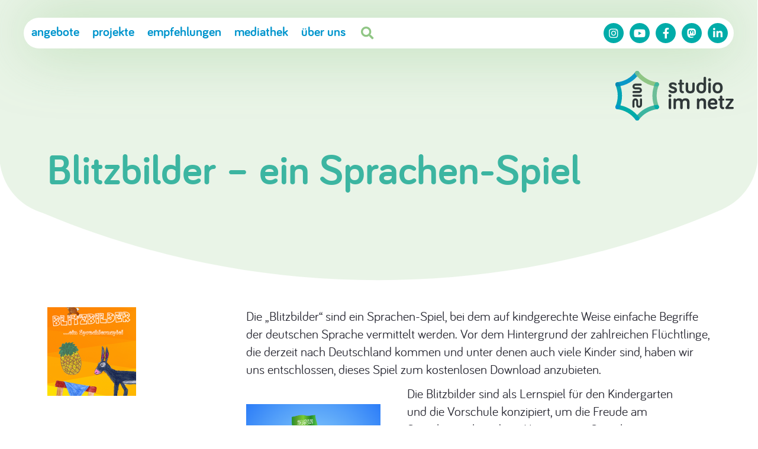

--- FILE ---
content_type: text/html; charset=UTF-8
request_url: https://www.studioimnetz.de/archiv/blitzbilder/
body_size: 18750
content:
<!doctype html>
<html lang="de">
<head>
	<meta charset="UTF-8" />
	<meta name="viewport" content="width=device-width, initial-scale=1" />
	
	<link rel="icon" type="image/svg+xml" href="https://www.studioimnetz.de/wp-content/themes/sin/lib/images/icons/favicon.svg">
	<!--
	<link rel="alternate icon" type="image/png" sizes="32x32" href="https://www.studioimnetz.de/wp-content/themes/sin/lib/images/icons/favicon-32x32.png">
	<link rel="alternate icon" type="image/png" sizes="16x16" href="https://www.studioimnetz.de/wp-content/themes/sin/lib/images/icons/favicon-16x16.png">
	<link rel="alternate icon" href="https://www.studioimnetz.de/wp-content/themes/sin/lib/images/icons/favicon.ico">
	
	<link rel="apple-touch-icon" sizes="180x180" href="https://www.studioimnetz.de/wp-content/themes/sin/lib/images/icons/apple-touch-icon.png">
	-->
	<link rel="mask-icon" href="https://www.studioimnetz.de/wp-content/themes/sin/lib/images/icons/safari-pinned-tab.svg" color="#5bbad5">
	
	<meta name="theme-color" content="#ffffff">	
	
	<title>Blitzbilder &#8211; ein Sprachen-Spiel &#8211; SIN &#8211; Studio im Netz e.V.</title>
<meta name='robots' content='max-image-preview:large' />
<link rel='dns-prefetch' href='//www.studioimnetz.de' />
<link rel="alternate" type="application/rss+xml" title="SIN - Studio im Netz e.V. &raquo; Feed" href="https://www.studioimnetz.de/feed/" />
<link rel="alternate" type="application/rss+xml" title="SIN - Studio im Netz e.V. &raquo; Kommentar-Feed" href="https://www.studioimnetz.de/comments/feed/" />
<link rel='stylesheet' id='wp-block-library-css' href='https://www.studioimnetz.de/wp-includes/css/dist/block-library/style.min.css?ver=6.6.4' type='text/css' media='all' />
<style id='classic-theme-styles-inline-css' type='text/css'>
/*! This file is auto-generated */
.wp-block-button__link{color:#fff;background-color:#32373c;border-radius:9999px;box-shadow:none;text-decoration:none;padding:calc(.667em + 2px) calc(1.333em + 2px);font-size:1.125em}.wp-block-file__button{background:#32373c;color:#fff;text-decoration:none}
</style>
<style id='global-styles-inline-css' type='text/css'>
:root{--wp--preset--aspect-ratio--square: 1;--wp--preset--aspect-ratio--4-3: 4/3;--wp--preset--aspect-ratio--3-4: 3/4;--wp--preset--aspect-ratio--3-2: 3/2;--wp--preset--aspect-ratio--2-3: 2/3;--wp--preset--aspect-ratio--16-9: 16/9;--wp--preset--aspect-ratio--9-16: 9/16;--wp--preset--color--black: #000000;--wp--preset--color--cyan-bluish-gray: #abb8c3;--wp--preset--color--white: #ffffff;--wp--preset--color--pale-pink: #f78da7;--wp--preset--color--vivid-red: #cf2e2e;--wp--preset--color--luminous-vivid-orange: #ff6900;--wp--preset--color--luminous-vivid-amber: #fcb900;--wp--preset--color--light-green-cyan: #7bdcb5;--wp--preset--color--vivid-green-cyan: #00d084;--wp--preset--color--pale-cyan-blue: #8ed1fc;--wp--preset--color--vivid-cyan-blue: #0693e3;--wp--preset--color--vivid-purple: #9b51e0;--wp--preset--gradient--vivid-cyan-blue-to-vivid-purple: linear-gradient(135deg,rgba(6,147,227,1) 0%,rgb(155,81,224) 100%);--wp--preset--gradient--light-green-cyan-to-vivid-green-cyan: linear-gradient(135deg,rgb(122,220,180) 0%,rgb(0,208,130) 100%);--wp--preset--gradient--luminous-vivid-amber-to-luminous-vivid-orange: linear-gradient(135deg,rgba(252,185,0,1) 0%,rgba(255,105,0,1) 100%);--wp--preset--gradient--luminous-vivid-orange-to-vivid-red: linear-gradient(135deg,rgba(255,105,0,1) 0%,rgb(207,46,46) 100%);--wp--preset--gradient--very-light-gray-to-cyan-bluish-gray: linear-gradient(135deg,rgb(238,238,238) 0%,rgb(169,184,195) 100%);--wp--preset--gradient--cool-to-warm-spectrum: linear-gradient(135deg,rgb(74,234,220) 0%,rgb(151,120,209) 20%,rgb(207,42,186) 40%,rgb(238,44,130) 60%,rgb(251,105,98) 80%,rgb(254,248,76) 100%);--wp--preset--gradient--blush-light-purple: linear-gradient(135deg,rgb(255,206,236) 0%,rgb(152,150,240) 100%);--wp--preset--gradient--blush-bordeaux: linear-gradient(135deg,rgb(254,205,165) 0%,rgb(254,45,45) 50%,rgb(107,0,62) 100%);--wp--preset--gradient--luminous-dusk: linear-gradient(135deg,rgb(255,203,112) 0%,rgb(199,81,192) 50%,rgb(65,88,208) 100%);--wp--preset--gradient--pale-ocean: linear-gradient(135deg,rgb(255,245,203) 0%,rgb(182,227,212) 50%,rgb(51,167,181) 100%);--wp--preset--gradient--electric-grass: linear-gradient(135deg,rgb(202,248,128) 0%,rgb(113,206,126) 100%);--wp--preset--gradient--midnight: linear-gradient(135deg,rgb(2,3,129) 0%,rgb(40,116,252) 100%);--wp--preset--font-size--small: 13px;--wp--preset--font-size--medium: 20px;--wp--preset--font-size--large: 36px;--wp--preset--font-size--x-large: 42px;--wp--preset--spacing--20: 0.44rem;--wp--preset--spacing--30: 0.67rem;--wp--preset--spacing--40: 1rem;--wp--preset--spacing--50: 1.5rem;--wp--preset--spacing--60: 2.25rem;--wp--preset--spacing--70: 3.38rem;--wp--preset--spacing--80: 5.06rem;--wp--preset--shadow--natural: 6px 6px 9px rgba(0, 0, 0, 0.2);--wp--preset--shadow--deep: 12px 12px 50px rgba(0, 0, 0, 0.4);--wp--preset--shadow--sharp: 6px 6px 0px rgba(0, 0, 0, 0.2);--wp--preset--shadow--outlined: 6px 6px 0px -3px rgba(255, 255, 255, 1), 6px 6px rgba(0, 0, 0, 1);--wp--preset--shadow--crisp: 6px 6px 0px rgba(0, 0, 0, 1);}:where(.is-layout-flex){gap: 0.5em;}:where(.is-layout-grid){gap: 0.5em;}body .is-layout-flex{display: flex;}.is-layout-flex{flex-wrap: wrap;align-items: center;}.is-layout-flex > :is(*, div){margin: 0;}body .is-layout-grid{display: grid;}.is-layout-grid > :is(*, div){margin: 0;}:where(.wp-block-columns.is-layout-flex){gap: 2em;}:where(.wp-block-columns.is-layout-grid){gap: 2em;}:where(.wp-block-post-template.is-layout-flex){gap: 1.25em;}:where(.wp-block-post-template.is-layout-grid){gap: 1.25em;}.has-black-color{color: var(--wp--preset--color--black) !important;}.has-cyan-bluish-gray-color{color: var(--wp--preset--color--cyan-bluish-gray) !important;}.has-white-color{color: var(--wp--preset--color--white) !important;}.has-pale-pink-color{color: var(--wp--preset--color--pale-pink) !important;}.has-vivid-red-color{color: var(--wp--preset--color--vivid-red) !important;}.has-luminous-vivid-orange-color{color: var(--wp--preset--color--luminous-vivid-orange) !important;}.has-luminous-vivid-amber-color{color: var(--wp--preset--color--luminous-vivid-amber) !important;}.has-light-green-cyan-color{color: var(--wp--preset--color--light-green-cyan) !important;}.has-vivid-green-cyan-color{color: var(--wp--preset--color--vivid-green-cyan) !important;}.has-pale-cyan-blue-color{color: var(--wp--preset--color--pale-cyan-blue) !important;}.has-vivid-cyan-blue-color{color: var(--wp--preset--color--vivid-cyan-blue) !important;}.has-vivid-purple-color{color: var(--wp--preset--color--vivid-purple) !important;}.has-black-background-color{background-color: var(--wp--preset--color--black) !important;}.has-cyan-bluish-gray-background-color{background-color: var(--wp--preset--color--cyan-bluish-gray) !important;}.has-white-background-color{background-color: var(--wp--preset--color--white) !important;}.has-pale-pink-background-color{background-color: var(--wp--preset--color--pale-pink) !important;}.has-vivid-red-background-color{background-color: var(--wp--preset--color--vivid-red) !important;}.has-luminous-vivid-orange-background-color{background-color: var(--wp--preset--color--luminous-vivid-orange) !important;}.has-luminous-vivid-amber-background-color{background-color: var(--wp--preset--color--luminous-vivid-amber) !important;}.has-light-green-cyan-background-color{background-color: var(--wp--preset--color--light-green-cyan) !important;}.has-vivid-green-cyan-background-color{background-color: var(--wp--preset--color--vivid-green-cyan) !important;}.has-pale-cyan-blue-background-color{background-color: var(--wp--preset--color--pale-cyan-blue) !important;}.has-vivid-cyan-blue-background-color{background-color: var(--wp--preset--color--vivid-cyan-blue) !important;}.has-vivid-purple-background-color{background-color: var(--wp--preset--color--vivid-purple) !important;}.has-black-border-color{border-color: var(--wp--preset--color--black) !important;}.has-cyan-bluish-gray-border-color{border-color: var(--wp--preset--color--cyan-bluish-gray) !important;}.has-white-border-color{border-color: var(--wp--preset--color--white) !important;}.has-pale-pink-border-color{border-color: var(--wp--preset--color--pale-pink) !important;}.has-vivid-red-border-color{border-color: var(--wp--preset--color--vivid-red) !important;}.has-luminous-vivid-orange-border-color{border-color: var(--wp--preset--color--luminous-vivid-orange) !important;}.has-luminous-vivid-amber-border-color{border-color: var(--wp--preset--color--luminous-vivid-amber) !important;}.has-light-green-cyan-border-color{border-color: var(--wp--preset--color--light-green-cyan) !important;}.has-vivid-green-cyan-border-color{border-color: var(--wp--preset--color--vivid-green-cyan) !important;}.has-pale-cyan-blue-border-color{border-color: var(--wp--preset--color--pale-cyan-blue) !important;}.has-vivid-cyan-blue-border-color{border-color: var(--wp--preset--color--vivid-cyan-blue) !important;}.has-vivid-purple-border-color{border-color: var(--wp--preset--color--vivid-purple) !important;}.has-vivid-cyan-blue-to-vivid-purple-gradient-background{background: var(--wp--preset--gradient--vivid-cyan-blue-to-vivid-purple) !important;}.has-light-green-cyan-to-vivid-green-cyan-gradient-background{background: var(--wp--preset--gradient--light-green-cyan-to-vivid-green-cyan) !important;}.has-luminous-vivid-amber-to-luminous-vivid-orange-gradient-background{background: var(--wp--preset--gradient--luminous-vivid-amber-to-luminous-vivid-orange) !important;}.has-luminous-vivid-orange-to-vivid-red-gradient-background{background: var(--wp--preset--gradient--luminous-vivid-orange-to-vivid-red) !important;}.has-very-light-gray-to-cyan-bluish-gray-gradient-background{background: var(--wp--preset--gradient--very-light-gray-to-cyan-bluish-gray) !important;}.has-cool-to-warm-spectrum-gradient-background{background: var(--wp--preset--gradient--cool-to-warm-spectrum) !important;}.has-blush-light-purple-gradient-background{background: var(--wp--preset--gradient--blush-light-purple) !important;}.has-blush-bordeaux-gradient-background{background: var(--wp--preset--gradient--blush-bordeaux) !important;}.has-luminous-dusk-gradient-background{background: var(--wp--preset--gradient--luminous-dusk) !important;}.has-pale-ocean-gradient-background{background: var(--wp--preset--gradient--pale-ocean) !important;}.has-electric-grass-gradient-background{background: var(--wp--preset--gradient--electric-grass) !important;}.has-midnight-gradient-background{background: var(--wp--preset--gradient--midnight) !important;}.has-small-font-size{font-size: var(--wp--preset--font-size--small) !important;}.has-medium-font-size{font-size: var(--wp--preset--font-size--medium) !important;}.has-large-font-size{font-size: var(--wp--preset--font-size--large) !important;}.has-x-large-font-size{font-size: var(--wp--preset--font-size--x-large) !important;}
:where(.wp-block-post-template.is-layout-flex){gap: 1.25em;}:where(.wp-block-post-template.is-layout-grid){gap: 1.25em;}
:where(.wp-block-columns.is-layout-flex){gap: 2em;}:where(.wp-block-columns.is-layout-grid){gap: 2em;}
:root :where(.wp-block-pullquote){font-size: 1.5em;line-height: 1.6;}
</style>
<link rel='stylesheet' id='pb-accordion-blocks-style-css' href='https://www.studioimnetz.de/wp-content/plugins/accordion-blocks/build/index.css?ver=1.5.0' type='text/css' media='all' />
<link rel='stylesheet' id='cmplz-general-css' href='https://www.studioimnetz.de/wp-content/plugins/complianz-gdpr/assets/css/cookieblocker.min.css?ver=1756372572' type='text/css' media='all' />
<link rel='stylesheet' id='sin22-style-css' href='https://www.studioimnetz.de/wp-content/themes/sin/style.css?ver=0.9' type='text/css' media='all' />
<link rel='stylesheet' id='fontawesome-css' href='https://www.studioimnetz.de/wp-content/themes/sin/lib/fonts/font-awesome/css/all.min.css?ver=6.6.4' type='text/css' media='all' />
<link rel='stylesheet' id='newsletter-css' href='https://www.studioimnetz.de/wp-content/plugins/newsletter/style.css?ver=8.9.3' type='text/css' media='all' />
<link rel='stylesheet' id='slb_core-css' href='https://www.studioimnetz.de/wp-content/plugins/simple-lightbox/client/css/app.css?ver=2.9.4' type='text/css' media='all' />
<script type="text/javascript" src="https://www.studioimnetz.de/wp-includes/js/jquery/jquery.min.js?ver=3.7.1" id="jquery-core-js"></script>
<script type="text/javascript" src="https://www.studioimnetz.de/wp-includes/js/jquery/jquery-migrate.min.js?ver=3.4.1" id="jquery-migrate-js"></script>
<script type="text/javascript" src="https://www.studioimnetz.de/wp-content/themes/sin/lib/js/scripts.js?ver=0.9" id="sin22-js-js"></script>
<link rel="https://api.w.org/" href="https://www.studioimnetz.de/wp-json/" /><link rel="alternate" title="JSON" type="application/json" href="https://www.studioimnetz.de/wp-json/wp/v2/pages/215" /><link rel="EditURI" type="application/rsd+xml" title="RSD" href="https://www.studioimnetz.de/xmlrpc.php?rsd" />
<link rel="canonical" href="https://www.studioimnetz.de/archiv/blitzbilder/" />
<link rel='shortlink' href='https://www.studioimnetz.de/?p=215' />
<link rel="alternate" title="oEmbed (JSON)" type="application/json+oembed" href="https://www.studioimnetz.de/wp-json/oembed/1.0/embed?url=https%3A%2F%2Fwww.studioimnetz.de%2Farchiv%2Fblitzbilder%2F" />
<link rel="alternate" title="oEmbed (XML)" type="text/xml+oembed" href="https://www.studioimnetz.de/wp-json/oembed/1.0/embed?url=https%3A%2F%2Fwww.studioimnetz.de%2Farchiv%2Fblitzbilder%2F&#038;format=xml" />
			<style>.cmplz-hidden {
					display: none !important;
				}</style><!-- Analytics by WP Statistics - https://wp-statistics.com -->
<link rel="icon" href="https://www.studioimnetz.de/wp-content/uploads/2023/05/cropped-SIN-Logo_Netz_WM_f_web-32x32.png" sizes="32x32" />
<link rel="icon" href="https://www.studioimnetz.de/wp-content/uploads/2023/05/cropped-SIN-Logo_Netz_WM_f_web-192x192.png" sizes="192x192" />
<link rel="apple-touch-icon" href="https://www.studioimnetz.de/wp-content/uploads/2023/05/cropped-SIN-Logo_Netz_WM_f_web-180x180.png" />
<meta name="msapplication-TileImage" content="https://www.studioimnetz.de/wp-content/uploads/2023/05/cropped-SIN-Logo_Netz_WM_f_web-270x270.png" />
	
</head>
<body data-cmplz=1 class="page-template-default page page-id-215 page-child parent-pageid-11652">
	
<header id="siteheader">	
	
	<div id="menubar">
		
		<span>
			
			<a id="searchicon" href="/suche" aria-label="studioimnetz.de durchsuchen" role="button" aria-haspopup="true"></a>
		
			<a href="https://www.studioimnetz.de" title="Zur Startseite" id="menulogo"><img src="https://www.studioimnetz.de/wp-content/themes/sin/lib/images/SIN-Logo_Netz_WM_f_web.svg" alt="SIN - Studio im Netz e.V." /></a>
		
		</span>
		
		<button id="mobilenav"><span>menü</span></button>
		
		<div id="headernavs">
			
			<form role="search" action="/" method="get">
				<input type="text" name="s" id="search" value="" />
				<input type="submit" alt="Search" value="finden" />
				<button id="search_close" aria-label="Suche schließen" type="button"></button>
			</form>
						
			<button id="mobilenav_close"></button>
	
	
			<nav id="site-navigation" class="primary-navigation" role="navigation" aria-label="Hauptmenü">
			<ul id="haupt"><li id="menu-item-12848" class="home menu-item menu-item-type-post_type menu-item-object-page menu-item-home menu-item-12848"><a href="https://www.studioimnetz.de/">Start</a></li>
<li id="menu-item-11571" class="menu-item menu-item-type-post_type menu-item-object-page menu-item-11571"><a href="https://www.studioimnetz.de/angebote/">Angebote</a></li>
<li id="menu-item-11661" class="menu-item menu-item-type-post_type menu-item-object-page menu-item-11661"><a href="https://www.studioimnetz.de/projekte/">Projekte</a></li>
<li id="menu-item-11570" class="menu-item menu-item-type-post_type menu-item-object-page menu-item-11570"><a href="https://www.studioimnetz.de/empfehlungen/">Empfehlungen</a></li>
<li id="menu-item-11569" class="menu-item menu-item-type-post_type menu-item-object-page menu-item-11569"><a href="https://www.studioimnetz.de/mediathek/">Mediathek</a></li>
<li id="menu-item-11568" class="menu-item menu-item-type-post_type menu-item-object-page menu-item-11568"><a href="https://www.studioimnetz.de/ueber-uns/">Über uns</a></li>
<li id="menu-item-12851" class="search menu-item menu-item-type-post_type menu-item-object-page menu-item-12851"><a href="https://www.studioimnetz.de/suche/"></a></li>
</ul>		</nav><!-- #site-navigation -->
		
			
				
			<nav id="social-navigation" role="navigation" aria-label="Sozialmenü">
			<ul><li id="menu-item-11509" class="instagram menu-item menu-item-type-custom menu-item-object-custom menu-item-11509"><a target="_blank" rel="noopener" href="https://www.instagram.com/studioimnetz/">instagram</a></li>
<li id="menu-item-11508" class="youtube menu-item menu-item-type-custom menu-item-object-custom menu-item-11508"><a target="_blank" rel="noopener" href="http://www.youtube.com/user/studioimnetzchannel">youtube</a></li>
<li id="menu-item-11506" class="facebook menu-item menu-item-type-custom menu-item-object-custom menu-item-11506"><a target="_blank" rel="noopener" href="https://www.facebook.com/studioimnetz">facebook</a></li>
<li id="menu-item-14102" class="mastodon menu-item menu-item-type-custom menu-item-object-custom menu-item-14102"><a href="https://mastodon.social/@studioimnetz">mastodon</a></li>
<li id="menu-item-11512" class="linkedin menu-item menu-item-type-custom menu-item-object-custom menu-item-11512"><a target="_blank" rel="noopener" href="https://www.linkedin.com/company/sin-studio-im-netz/">linkedin</a></li>
</ul>		</nav><!-- #meta-navigation -->
		
				
		
		
	</div><!-- headernavs -->	
	</div><!-- menubar -->	


			<div id="logo">
			<a href="https://www.studioimnetz.de" title="Zur Startseite"><img src="https://www.studioimnetz.de/wp-content/themes/sin/lib/images/SIN-Logo_Netz_WM_Firma_h_f.svg" alt="SIN - Studio im Netz e.V." /></a>
		</div>	


			<h1>
		Blitzbilder &#8211; ein Sprachen-Spiel		</h1>
		
	
	<img src="https://www.studioimnetz.de/wp-content/themes/sin/lib/images/header.svg" id="headermask" />
</header><!-- siteheader -->


<!--page-->


<div id="container">
	
	<section id="maincontent" class="homesection">
		
				<div class="projectlogo"><img src="https://www.studioimnetz.de/wp-content/uploads/2015/04/Blitzbilder-Cover-150x150.png" alt="Projektlogo" /></div>
				
		
		<div class="textcontent">
		
		
<p>Die „Blitzbilder“ sind ein Sprachen-Spiel, bei dem auf kindgerechte Weise einfache Begriffe der deutschen Sprache vermittelt werden. Vor dem Hintergrund der zahlreichen Flüchtlinge, die derzeit nach Deutschland kommen und unter denen auch viele Kinder sind, haben wir uns entschlossen, dieses Spiel zum kostenlosen Download anzubieten.</p>



<div class="wp-block-media-text alignwide is-stacked-on-mobile" style="grid-template-columns:29% auto"><figure class="wp-block-media-text__media"><img fetchpriority="high" decoding="async" width="904" height="852" src="https://www.studioimnetz.de/wp-content/uploads/2015/04/Blitzbilder-Sprachenspiel.png" alt="Blitzbilder-Logo" class="wp-image-1770 size-full" srcset="https://www.studioimnetz.de/wp-content/uploads/2015/04/Blitzbilder-Sprachenspiel.png 904w, https://www.studioimnetz.de/wp-content/uploads/2015/04/Blitzbilder-Sprachenspiel-300x283.png 300w" sizes="(max-width: 904px) 100vw, 904px" /></figure><div class="wp-block-media-text__content">
<p>Die Blitzbilder sind als Lernspiel für den Kindergarten und die Vorschule konzipiert, um die Freude am Spracherwerb und am Umgang mit Sprache zu fördern. Im Spiel werden Alltagsgegenstände in verschiedenen Sprachen akustisch und visuell erlebbar gemacht. Damit leistet das Programm einen Beitrag zur spielerischen Auseinandersetzung mit der deutschen Sprache sowie zur Integration von Kindern mit Migrationshintergrund.</p>
</div></div>



<p>Die Inhalte des Spiels werden nicht nur auf Deutsch vorgelesen und eingeblendet, sondern zur Unterstützung auch in folgenden Sprachen ausgesprochen:</p>



<ul class="wp-block-list">
<li>Arabisch</li>



<li>Englisch</li>



<li>Griechisch</li>



<li>Russisch</li>



<li>Spanisch</li>



<li>Türkisch</li>
</ul>



<p>Das Edutainment-Programm wurde im Rahmen des Projekts „MuLa – Multimedia-Landschaften für Kinder“&nbsp; in den Jahren 2007/2008 in München entwickelt. Produziert wurde das Spiel vom SIN – Studio im Netz zusammen mit städtischen Kindertageseinrichtungen. Alle verwendeten Zeichnungen und Tonaufnahmen stammen von Münchner Kindern, die in ihrer jeweiligen Muttersprache die Bezeichnung der Bilder einsprachen.</p>



<h3 class="wp-block-heading">Bezugsmöglichkeiten</h3>



<p>Das Blitzbilder-Spiel ist für PC entwickelt und für Kinder ab 3 Jahren geeignet.<br><a href="https://www.studioimnetz.de/wp-content/uploads/2015/10/Blitzbilder-Sprachlernspiel.zip" target="_blank" rel="noopener">Es steht hier zum kostenlosen Download zur Verfügung (ZIP-Datei, 132 MB).</a></p>



<p>Zudem ist das Sprachen-Spiel auf CD-Rom für 12,95 Euro (zzgl. 1,45 Euro Versand) erhältlich.<br>Bestellungen sind via Mail an sin[at]sin-net.de oder über unser <a title="Kontakt und Anfahrt" href="https://www.studioimnetz.de/kontakt-und-anfahrt/">Kontaktformular</a> möglich.</p>



<h3 class="wp-block-heading">Materialien</h3>



<p>Didaktische Begleit-Materialien, eine ausführliche Spielanleitung und Tipps für den Einsatz in der pädagogischen Praxis finden Sie auf unserer <a href="http://www.blitzbilder-spiel.de" target="_blank" rel="noopener">Blitzbilder-Homepage</a>.</p>



<h3 class="wp-block-heading">Bildergalerie</h3>



<figure class="wp-block-gallery has-nested-images columns-4 is-cropped wp-block-gallery-1 is-layout-flex wp-block-gallery-is-layout-flex">
<figure class="wp-block-image size-large"><a href="https://www.studioimnetz.de/wp-content/uploads/2015/10/Blitzbild-Start.jpg" data-slb-active="1" data-slb-asset="483382757" data-slb-internal="0" data-slb-group="215"><img decoding="async" width="1024" height="819" data-id="1778" src="https://www.studioimnetz.de/wp-content/uploads/2015/10/Blitzbild-Start-1024x819.jpg" alt="" class="wp-image-1778" srcset="https://www.studioimnetz.de/wp-content/uploads/2015/10/Blitzbild-Start-1024x819.jpg 1024w, https://www.studioimnetz.de/wp-content/uploads/2015/10/Blitzbild-Start-300x240.jpg 300w, https://www.studioimnetz.de/wp-content/uploads/2015/10/Blitzbild-Start.jpg 1280w" sizes="(max-width: 1024px) 100vw, 1024px" /></a></figure>



<figure class="wp-block-image size-large"><a href="https://www.studioimnetz.de/wp-content/uploads/2015/04/Blitzbild-Clown.jpg" data-slb-active="1" data-slb-asset="768358470" data-slb-internal="0" data-slb-group="215"><img decoding="async" width="640" height="512" data-id="1768" src="https://www.studioimnetz.de/wp-content/uploads/2015/04/Blitzbild-Clown.jpg" alt="" class="wp-image-1768" srcset="https://www.studioimnetz.de/wp-content/uploads/2015/04/Blitzbild-Clown.jpg 640w, https://www.studioimnetz.de/wp-content/uploads/2015/04/Blitzbild-Clown-300x240.jpg 300w" sizes="(max-width: 640px) 100vw, 640px" /></a></figure>



<figure class="wp-block-image size-large"><a href="https://www.studioimnetz.de/wp-content/uploads/2015/10/Blitzbild-Apfel.jpg" data-slb-active="1" data-slb-asset="1267984319" data-slb-internal="0" data-slb-group="215"><img loading="lazy" decoding="async" width="1024" height="819" data-id="1777" src="https://www.studioimnetz.de/wp-content/uploads/2015/10/Blitzbild-Apfel-1024x819.jpg" alt="" class="wp-image-1777" srcset="https://www.studioimnetz.de/wp-content/uploads/2015/10/Blitzbild-Apfel-1024x819.jpg 1024w, https://www.studioimnetz.de/wp-content/uploads/2015/10/Blitzbild-Apfel-300x240.jpg 300w, https://www.studioimnetz.de/wp-content/uploads/2015/10/Blitzbild-Apfel.jpg 1280w" sizes="(max-width: 1024px) 100vw, 1024px" /></a></figure>



<figure class="wp-block-image size-large"><a href="https://www.studioimnetz.de/wp-content/uploads/2015/04/Blitzbilder-Cover.png" data-slb-active="1" data-slb-asset="25868371" data-slb-internal="0" data-slb-group="215"><img loading="lazy" decoding="async" width="422" height="600" data-id="1769" src="https://www.studioimnetz.de/wp-content/uploads/2015/04/Blitzbilder-Cover.png" alt="" class="wp-image-1769" srcset="https://www.studioimnetz.de/wp-content/uploads/2015/04/Blitzbilder-Cover.png 422w, https://www.studioimnetz.de/wp-content/uploads/2015/04/Blitzbilder-Cover-211x300.png 211w" sizes="(max-width: 422px) 100vw, 422px" /></a></figure>
</figure>
				
		</div>
	</section>
	 
	
	
 
  
</div><!--container-->  
	
	

	
	
	<footer id="sitefooter">
	<div id="sitefooter_inner">
		
		
	
<div class="wp-block-columns is-layout-flex wp-container-core-columns-is-layout-1 wp-block-columns-is-layout-flex">
<div class="wp-block-column has-background is-layout-flow wp-block-column-is-layout-flow" style="background-color:#e6fce1;flex-basis:25%">
<figure class="wp-block-image size-full"><a href="https://www.studioimnetz.de/wp-content/uploads/2022/09/SIN-Logo_Netz_WM_Firma_h_f.png" data-slb-active="1" data-slb-asset="984694357" data-slb-internal="0" data-slb-group="slb"><img loading="lazy" decoding="async" width="740" height="312" src="https://www.studioimnetz.de/wp-content/uploads/2022/09/SIN-Logo_Netz_WM_Firma_h_f.png" alt="" class="wp-image-11437" srcset="https://www.studioimnetz.de/wp-content/uploads/2022/09/SIN-Logo_Netz_WM_Firma_h_f.png 740w, https://www.studioimnetz.de/wp-content/uploads/2022/09/SIN-Logo_Netz_WM_Firma_h_f-300x126.png 300w, https://www.studioimnetz.de/wp-content/uploads/2022/09/SIN-Logo_Netz_WM_Firma_h_f-600x253.png 600w" sizes="(max-width: 740px) 100vw, 740px" /></a></figure>



<p>SIN – Studio im Netz e.V.<br>Haus der Medienbildung<br>Heiglhofstraße 1<br>81377 München



<p><a href="https://www.studioimnetz.de/kontakt-und-anfahrt/" data-type="page" data-id="21">Anfahrt</a>



<p><a href="mailto:sin@sin-net.de">sin@sin-net.de</a>



<p>Fon 089 &#8211; 72 46 77 00<br>Fax 089 &#8211; 72 46 77 01



<p><strong>Netzwerke</strong>


<nav class=" is-vertical wp-block-navigation is-layout-flex wp-container-core-navigation-is-layout-1 wp-block-navigation-is-layout-flex" aria-label="Netzwerk"><ul class="wp-block-navigation__container  is-vertical wp-block-navigation"><li class=" wp-block-navigation-item wp-block-navigation-link"><a class="wp-block-navigation-item__content"  href="http://www.interaktiv-muc.de/" target="_blank"  ><span class="wp-block-navigation-item__label">Interaktiv &#8211; Münchner Netzwerk Medienkompetenz</span></a></li><li class=" wp-block-navigation-item wp-block-navigation-link"><a class="wp-block-navigation-item__content"  href="https://www.medienbildung-muenchen.de/" target="_blank"  ><span class="wp-block-navigation-item__label">Medienbildung München</span></a></li><li class=" wp-block-navigation-item wp-block-navigation-link"><a class="wp-block-navigation-item__content"  href="http://musenkuss-muenchen.de/" target="_blank"  ><span class="wp-block-navigation-item__label">Musenkuss München</span></a></li><li class=" wp-block-navigation-item wp-block-navigation-link"><a class="wp-block-navigation-item__content"  href="https://stadt.muenchen.de/infos/jugendkulturwerk.html" target="_blank"  ><span class="wp-block-navigation-item__label">Jugendkulturwerk</span></a></li><li class=" wp-block-navigation-item wp-block-navigation-link"><a class="wp-block-navigation-item__content"  href="https://www.muenchner-trichter.de/" target="_blank"  ><span class="wp-block-navigation-item__label">Münchner Trichter</span></a></li><li class=" wp-block-navigation-item wp-block-navigation-link"><a class="wp-block-navigation-item__content"  href="https://www.freizeitplan22.info"><span class="wp-block-navigation-item__label">Freizeitplan 22 </span></a></li><li class=" wp-block-navigation-item wp-block-navigation-link"><a class="wp-block-navigation-item__content"  href="http://pomki.de" target="_blank"  ><span class="wp-block-navigation-item__label">pomki.de</span></a></li></ul></nav></div>



<div class="wp-block-column has-background is-layout-flow wp-block-column-is-layout-flow" style="background-color:#e6fce1;flex-basis:25%"><nav class=" is-vertical wp-block-navigation is-layout-flex wp-container-core-navigation-is-layout-2 wp-block-navigation-is-layout-flex" aria-label="social"><ul class="wp-block-navigation__container  is-vertical wp-block-navigation"><li class=" wp-block-navigation-item instagram wp-block-navigation-link"><a class="wp-block-navigation-item__content"  href="https://www.instagram.com/studioimnetz/" target="_blank"  ><span class="wp-block-navigation-item__label">instagram</span></a></li><li class=" wp-block-navigation-item youtube wp-block-navigation-link"><a class="wp-block-navigation-item__content"  href="http://www.youtube.com/user/studioimnetzchannel" target="_blank"  ><span class="wp-block-navigation-item__label">youtube</span></a></li><li class=" wp-block-navigation-item facebook wp-block-navigation-link"><a class="wp-block-navigation-item__content"  href="https://www.facebook.com/studioimnetz" target="_blank"  ><span class="wp-block-navigation-item__label">facebook</span></a></li><li class=" wp-block-navigation-item mastodon wp-block-navigation-link"><a class="wp-block-navigation-item__content"  href="https://mastodon.social/@studioimnetz"><span class="wp-block-navigation-item__label">mastodon</span></a></li><li class=" wp-block-navigation-item linkedin wp-block-navigation-link"><a class="wp-block-navigation-item__content"  href="https://www.linkedin.com/company/sin-studio-im-netz/" target="_blank"  ><span class="wp-block-navigation-item__label">linkedin</span></a></li></ul></nav>


<div style="height:100px" aria-hidden="true" class="wp-block-spacer"></div>



<p><a href="/impressum">Impressum</a><br><a href="/datenschutz">Datenschutz</a> <br><a href="https://www.studioimnetz.de/publikationen/sin-info" data-type="URL" data-id="https://www.studioimnetz.de/publikationen/sin-info">Newsletter</a> <br><a href="https://www.paypal.com/donate/?hosted_button_id=FDFDZNYZLGE98" data-type="link" data-id="https://www.paypal.com/donate/?hosted_button_id=FDFDZNYZLGE98" target="_blank" rel="noreferrer noopener">Spenden</a>
</div>



<div class="wp-block-column has-background is-layout-flow wp-block-column-is-layout-flow" style="background-color:#d2f3de;flex-basis:50%"><noscript class="ninja-forms-noscript-message">
	Hinweis: Für diesen Inhalt ist JavaScript erforderlich.</noscript>
<div id="nf-form-28-cont" class="nf-form-cont" aria-live="polite" aria-labelledby="nf-form-title-28" aria-describedby="nf-form-errors-28" role="form">

    <div class="nf-loading-spinner"></div>

</div>
        <!-- That data is being printed as a workaround to page builders reordering the order of the scripts loaded-->
        <script>var formDisplay=1;var nfForms=nfForms||[];var form=[];form.id='28';form.settings={"objectType":"Form Setting","editActive":true,"title":"Kontaktformular","created_at":"2022-09-30 17:53:06","form_title":"Enquiry","default_label_pos":"above","show_title":"0","clear_complete":"1","hide_complete":"1","logged_in":"0","wrapper_class":"","element_class":"","key":"","add_submit":"1","currency":"","unique_field_error":"A form with this value has already been submitted.","not_logged_in_msg":"","sub_limit_msg":"The form has reached its submission limit.","calculations":[],"formContentData":["name_1664553245417","mailadresse_1664553294271","betreff_1664553313465","anfrage_1664553377366","spam_1671708265062","mit_der_verarbeitung_meiner_daten_laut_datenschutzerklaerung_bin_ich_einverstanden_1671709009578","anfrage_absenden_1711019271976"],"drawerDisabled":false,"allow_public_link":0,"embed_form":"","changeEmailErrorMsg":"Bitte gib eine g\u00fcltige E-Mail-Adresse ein.","changeDateErrorMsg":"Bitte gib ein g\u00fcltiges Datum ein!","confirmFieldErrorMsg":"Diese Felder m\u00fcssen \u00fcbereinstimmen!","fieldNumberNumMinError":"Die eingegebene Zahl ist zu klein.","fieldNumberNumMaxError":"Die eingegebene Zahl ist zu gross.","fieldNumberIncrementBy":"Bitte erh\u00f6hen in Schritten von","formErrorsCorrectErrors":"Bitte korrigiere die Fehler, bevor du das Formular sendest.","validateRequiredField":"Dies ist ein Pflichtfeld.","honeypotHoneypotError":"Honeypot-Fehler","fieldsMarkedRequired":"Felder mit einem <span class=\"ninja-forms-req-symbol\">*<\/span> sind Pflichtfelder","public_link":"https:\/\/www.studioimnetz.de\/ninja-forms\/28jecy","public_link_key":"28jecy","form_title_heading_level":"3","ninjaForms":"Ninja Forms","fieldTextareaRTEInsertLink":"Link einf\u00fcgen","fieldTextareaRTEInsertMedia":"Medien einf\u00fcgen","fieldTextareaRTESelectAFile":"Eine Datei ausw\u00e4hlen","formHoneypot":"Falls du ein Mensch bist und dieses Feld siehst, dann lasse es bitte leer.","fileUploadOldCodeFileUploadInProgress":"Datei-Upload l\u00e4uft.","fileUploadOldCodeFileUpload":"DATEI-UPLOAD","currencySymbol":"$","thousands_sep":".","decimal_point":",","siteLocale":"de_DE","dateFormat":"d.m.Y","startOfWeek":"1","of":"von","previousMonth":"Vorheriger Monat","nextMonth":"N\u00e4chster Monat","months":["Januar","Februar","M\u00e4rz","April","Mai","Juni","Juli","August","September","Oktober","November","Dezember"],"monthsShort":["Jan.","Feb.","M\u00e4rz","Apr.","Mai","Juni","Juli","Aug","Sep.","Okt.","Nov.","Dez."],"weekdays":["Sonntag","Montag","Dienstag","Mittwoch","Donnerstag","Freitag","Samstag"],"weekdaysShort":["So.","Mo.","Di.","Mi.","Do.","Fr.","Sa."],"weekdaysMin":["So.","Mo.","Di.","Mi.","Do.","Fr.","Sa."],"recaptchaConsentMissing":"reCaptcha validation couldn&#039;t load.","recaptchaMissingCookie":"reCaptcha v3 validation couldn&#039;t load the cookie needed to submit the form.","recaptchaConsentEvent":"Accept reCaptcha cookies before sending the form.","currency_symbol":"","beforeForm":"","beforeFields":"","afterFields":"","afterForm":""};form.fields=[{"objectType":"Field","objectDomain":"fields","editActive":false,"order":1,"idAttribute":"id","label":"Name","type":"firstname","key":"name_1664553245417","label_pos":"above","required":1,"default":"","placeholder":"","container_class":"one-half first","element_class":"","admin_label":"","help_text":"","custom_name_attribute":"name","field_label":"First Name","field_key":"firstname_1523908368154","personally_identifiable":1,"value":"","id":46,"beforeField":"","afterField":"","parentType":"firstname","element_templates":["firstname","input"],"old_classname":"","wrap_template":"wrap"},{"objectType":"Field","objectDomain":"fields","editActive":false,"order":2,"idAttribute":"id","label":"Mailadresse","type":"email","key":"mailadresse_1664553294271","label_pos":"above","required":1,"default":"","placeholder":"","container_class":"","element_class":"","admin_label":"","help_text":"","custom_name_attribute":"email","field_label":"Email","field_key":"email_1523908522614","personally_identifiable":1,"value":"","id":48,"beforeField":"","afterField":"","parentType":"email","element_templates":["email","input"],"old_classname":"","wrap_template":"wrap"},{"objectType":"Field","objectDomain":"fields","editActive":false,"order":3,"idAttribute":"id","label":"Betreff","type":"phone","key":"betreff_1664553313465","label_pos":"above","required":"","default":"","placeholder":"","container_class":"","element_class":"","input_limit":"","input_limit_type":"characters","input_limit_msg":"","manual_key":"","admin_label":"","help_text":"","mask":"","custom_mask":"","custom_name_attribute":"re","field_label":"Phone","field_key":"phone_1523908588264","personally_identifiable":1,"value":"","id":49,"beforeField":"","afterField":"","parentType":"textbox","element_templates":["tel","textbox","input"],"old_classname":"","wrap_template":"wrap"},{"objectType":"Field","objectDomain":"fields","editActive":false,"order":4,"idAttribute":"id","label":"Anfrage","type":"textarea","key":"anfrage_1664553377366","label_pos":"above","required":1,"default":"","placeholder":"","container_class":"","element_class":"","input_limit":"","input_limit_type":"characters","input_limit_msg":"Character(s) left","manual_key":"","admin_label":"","help_text":"","textarea_rte":"","disable_rte_mobile":"","textarea_media":"","field_label":"Details","field_key":"details_1523908537286","value":"","id":52,"beforeField":"","afterField":"","parentType":"textarea","element_templates":["textarea","input"],"old_classname":"","wrap_template":"wrap"},{"objectType":"Field","objectDomain":"fields","editActive":false,"order":5,"idAttribute":"id","label":"Was ergibt vier durch zwei? (Bitte Ziffer eingeben)","type":"spam","key":"spam_1671708265062","label_pos":"above","required":1,"default":"","placeholder":"","container_class":"","element_class":"","input_limit":"","input_limit_type":"characters","input_limit_msg":"verbleibende(s) Zeichen","manual_key":true,"admin_label":"","help_text":"","spam_answer":2,"value":"","drawerDisabled":false,"id":56,"beforeField":"","afterField":"","parentType":"spam","element_templates":["textbox","input"],"old_classname":"","wrap_template":"wrap"},{"objectType":"Field","objectDomain":"fields","editActive":false,"order":6,"idAttribute":"id","type":"checkbox","label":"Mit der Verarbeitung meiner Daten laut Datenschutzerkl\u00e4rung bin ich einverstanden.","key":"mit_der_verarbeitung_meiner_daten_laut_datenschutzerklaerung_bin_ich_einverstanden_1671709009578","label_pos":"right","required":1,"container_class":"","element_class":"","manual_key":false,"admin_label":"","help_text":"","default_value":"unchecked","checked_value":"Ausgew\u00e4hlt","unchecked_value":"Nicht ausgew\u00e4hlt","checked_calc_value":"","unchecked_calc_value":"","drawerDisabled":false,"id":57,"beforeField":"","afterField":"","value":"","parentType":"checkbox","element_templates":["checkbox","input"],"old_classname":"","wrap_template":"wrap"},{"objectType":"Field","objectDomain":"fields","editActive":false,"order":7,"idAttribute":"id","type":"submit","label":"Anfrage absenden","processing_label":"Processing","container_class":"","element_class":"","key":"anfrage_absenden_1711019271976","field_label":"Submit","field_key":"submit_1523908548082","drawerDisabled":false,"id":55,"beforeField":"","afterField":"","value":"","label_pos":"above","parentType":"textbox","element_templates":["submit","button","input"],"old_classname":"","wrap_template":"wrap-no-label"}];nfForms.push(form);</script>
        </div>
</div>
	
	
	</div>																
	</footer>
	


<!-- Consent Management powered by Complianz | GDPR/CCPA Cookie Consent https://wordpress.org/plugins/complianz-gdpr -->
<div id="cmplz-cookiebanner-container"><div class="cmplz-cookiebanner cmplz-hidden banner-1 bottom-right-view-preferences optin cmplz-bottom-right cmplz-categories-type-view-preferences" aria-modal="true" data-nosnippet="true" role="dialog" aria-live="polite" aria-labelledby="cmplz-header-1-optin" aria-describedby="cmplz-message-1-optin">
	<div class="cmplz-header">
		<div class="cmplz-logo"></div>
		<div class="cmplz-title" id="cmplz-header-1-optin">Cookie-Zustimmung verwalten</div>
		<div class="cmplz-close" tabindex="0" role="button" aria-label="Dialog schließen">
			<svg aria-hidden="true" focusable="false" data-prefix="fas" data-icon="times" class="svg-inline--fa fa-times fa-w-11" role="img" xmlns="http://www.w3.org/2000/svg" viewBox="0 0 352 512"><path fill="currentColor" d="M242.72 256l100.07-100.07c12.28-12.28 12.28-32.19 0-44.48l-22.24-22.24c-12.28-12.28-32.19-12.28-44.48 0L176 189.28 75.93 89.21c-12.28-12.28-32.19-12.28-44.48 0L9.21 111.45c-12.28 12.28-12.28 32.19 0 44.48L109.28 256 9.21 356.07c-12.28 12.28-12.28 32.19 0 44.48l22.24 22.24c12.28 12.28 32.2 12.28 44.48 0L176 322.72l100.07 100.07c12.28 12.28 32.2 12.28 44.48 0l22.24-22.24c12.28-12.28 12.28-32.19 0-44.48L242.72 256z"></path></svg>
		</div>
	</div>

	<div class="cmplz-divider cmplz-divider-header"></div>
	<div class="cmplz-body">
		<div class="cmplz-message" id="cmplz-message-1-optin">Um dir ein optimales Erlebnis zu bieten, verwenden wir Technologien wie Cookies, um Geräteinformationen zu speichern und/oder darauf zuzugreifen. Wenn du diesen Technologien zustimmst, können wir Daten wie das Surfverhalten oder eindeutige IDs auf dieser Website verarbeiten. Wenn du deine Zustimmung nicht erteilst oder zurückziehst, können bestimmte Merkmale und Funktionen beeinträchtigt werden.</div>
		<!-- categories start -->
		<div class="cmplz-categories">
			<details class="cmplz-category cmplz-functional" >
				<summary>
						<span class="cmplz-category-header">
							<span class="cmplz-category-title">Funktional</span>
							<span class='cmplz-always-active'>
								<span class="cmplz-banner-checkbox">
									<input type="checkbox"
										   id="cmplz-functional-optin"
										   data-category="cmplz_functional"
										   class="cmplz-consent-checkbox cmplz-functional"
										   size="40"
										   value="1"/>
									<label class="cmplz-label" for="cmplz-functional-optin"><span class="screen-reader-text">Funktional</span></label>
								</span>
								Immer aktiv							</span>
							<span class="cmplz-icon cmplz-open">
								<svg xmlns="http://www.w3.org/2000/svg" viewBox="0 0 448 512"  height="18" ><path d="M224 416c-8.188 0-16.38-3.125-22.62-9.375l-192-192c-12.5-12.5-12.5-32.75 0-45.25s32.75-12.5 45.25 0L224 338.8l169.4-169.4c12.5-12.5 32.75-12.5 45.25 0s12.5 32.75 0 45.25l-192 192C240.4 412.9 232.2 416 224 416z"/></svg>
							</span>
						</span>
				</summary>
				<div class="cmplz-description">
					<span class="cmplz-description-functional">Die technische Speicherung oder der Zugang ist unbedingt erforderlich für den rechtmäßigen Zweck, die Nutzung eines bestimmten Dienstes zu ermöglichen, der vom Teilnehmer oder Nutzer ausdrücklich gewünscht wird, oder für den alleinigen Zweck, die Übertragung einer Nachricht über ein elektronisches Kommunikationsnetz durchzuführen.</span>
				</div>
			</details>

			<details class="cmplz-category cmplz-preferences" >
				<summary>
						<span class="cmplz-category-header">
							<span class="cmplz-category-title">Vorlieben</span>
							<span class="cmplz-banner-checkbox">
								<input type="checkbox"
									   id="cmplz-preferences-optin"
									   data-category="cmplz_preferences"
									   class="cmplz-consent-checkbox cmplz-preferences"
									   size="40"
									   value="1"/>
								<label class="cmplz-label" for="cmplz-preferences-optin"><span class="screen-reader-text">Vorlieben</span></label>
							</span>
							<span class="cmplz-icon cmplz-open">
								<svg xmlns="http://www.w3.org/2000/svg" viewBox="0 0 448 512"  height="18" ><path d="M224 416c-8.188 0-16.38-3.125-22.62-9.375l-192-192c-12.5-12.5-12.5-32.75 0-45.25s32.75-12.5 45.25 0L224 338.8l169.4-169.4c12.5-12.5 32.75-12.5 45.25 0s12.5 32.75 0 45.25l-192 192C240.4 412.9 232.2 416 224 416z"/></svg>
							</span>
						</span>
				</summary>
				<div class="cmplz-description">
					<span class="cmplz-description-preferences">Die technische Speicherung oder der Zugriff ist für den rechtmäßigen Zweck der Speicherung von Präferenzen erforderlich, die nicht vom Abonnenten oder Benutzer angefordert wurden.</span>
				</div>
			</details>

			<details class="cmplz-category cmplz-statistics" >
				<summary>
						<span class="cmplz-category-header">
							<span class="cmplz-category-title">Statistiken</span>
							<span class="cmplz-banner-checkbox">
								<input type="checkbox"
									   id="cmplz-statistics-optin"
									   data-category="cmplz_statistics"
									   class="cmplz-consent-checkbox cmplz-statistics"
									   size="40"
									   value="1"/>
								<label class="cmplz-label" for="cmplz-statistics-optin"><span class="screen-reader-text">Statistiken</span></label>
							</span>
							<span class="cmplz-icon cmplz-open">
								<svg xmlns="http://www.w3.org/2000/svg" viewBox="0 0 448 512"  height="18" ><path d="M224 416c-8.188 0-16.38-3.125-22.62-9.375l-192-192c-12.5-12.5-12.5-32.75 0-45.25s32.75-12.5 45.25 0L224 338.8l169.4-169.4c12.5-12.5 32.75-12.5 45.25 0s12.5 32.75 0 45.25l-192 192C240.4 412.9 232.2 416 224 416z"/></svg>
							</span>
						</span>
				</summary>
				<div class="cmplz-description">
					<span class="cmplz-description-statistics">Die technische Speicherung oder der Zugriff, der ausschließlich zu statistischen Zwecken erfolgt.</span>
					<span class="cmplz-description-statistics-anonymous">Die technische Speicherung oder der Zugriff, der ausschließlich zu anonymen statistischen Zwecken verwendet wird. Ohne eine Vorladung, die freiwillige Zustimmung deines Internetdienstanbieters oder zusätzliche Aufzeichnungen von Dritten können die zu diesem Zweck gespeicherten oder abgerufenen Informationen allein in der Regel nicht dazu verwendet werden, dich zu identifizieren.</span>
				</div>
			</details>
			<details class="cmplz-category cmplz-marketing" >
				<summary>
						<span class="cmplz-category-header">
							<span class="cmplz-category-title">Marketing</span>
							<span class="cmplz-banner-checkbox">
								<input type="checkbox"
									   id="cmplz-marketing-optin"
									   data-category="cmplz_marketing"
									   class="cmplz-consent-checkbox cmplz-marketing"
									   size="40"
									   value="1"/>
								<label class="cmplz-label" for="cmplz-marketing-optin"><span class="screen-reader-text">Marketing</span></label>
							</span>
							<span class="cmplz-icon cmplz-open">
								<svg xmlns="http://www.w3.org/2000/svg" viewBox="0 0 448 512"  height="18" ><path d="M224 416c-8.188 0-16.38-3.125-22.62-9.375l-192-192c-12.5-12.5-12.5-32.75 0-45.25s32.75-12.5 45.25 0L224 338.8l169.4-169.4c12.5-12.5 32.75-12.5 45.25 0s12.5 32.75 0 45.25l-192 192C240.4 412.9 232.2 416 224 416z"/></svg>
							</span>
						</span>
				</summary>
				<div class="cmplz-description">
					<span class="cmplz-description-marketing">Die technische Speicherung oder der Zugriff ist erforderlich, um Nutzerprofile zu erstellen, um Werbung zu versenden oder um den Nutzer auf einer Website oder über mehrere Websites hinweg zu ähnlichen Marketingzwecken zu verfolgen.</span>
				</div>
			</details>
		</div><!-- categories end -->
			</div>

	<div class="cmplz-links cmplz-information">
		<a class="cmplz-link cmplz-manage-options cookie-statement" href="#" data-relative_url="#cmplz-manage-consent-container">Optionen verwalten</a>
		<a class="cmplz-link cmplz-manage-third-parties cookie-statement" href="#" data-relative_url="#cmplz-cookies-overview">Dienste verwalten</a>
		<a class="cmplz-link cmplz-manage-vendors tcf cookie-statement" href="#" data-relative_url="#cmplz-tcf-wrapper">Verwalten von {vendor_count}-Lieferanten</a>
		<a class="cmplz-link cmplz-external cmplz-read-more-purposes tcf" target="_blank" rel="noopener noreferrer nofollow" href="https://cookiedatabase.org/tcf/purposes/">Lese mehr über diese Zwecke</a>
			</div>

	<div class="cmplz-divider cmplz-footer"></div>

	<div class="cmplz-buttons">
		<button class="cmplz-btn cmplz-accept">Akzeptieren</button>
		<button class="cmplz-btn cmplz-deny">Ablehnen</button>
		<button class="cmplz-btn cmplz-view-preferences">Einstellungen ansehen</button>
		<button class="cmplz-btn cmplz-save-preferences">Einstellungen speichern</button>
		<a class="cmplz-btn cmplz-manage-options tcf cookie-statement" href="#" data-relative_url="#cmplz-manage-consent-container">Einstellungen ansehen</a>
			</div>

	<div class="cmplz-links cmplz-documents">
		<a class="cmplz-link cookie-statement" href="#" data-relative_url="">{title}</a>
		<a class="cmplz-link privacy-statement" href="#" data-relative_url="">{title}</a>
		<a class="cmplz-link impressum" href="#" data-relative_url="">{title}</a>
			</div>

</div>
</div>
					<div id="cmplz-manage-consent" data-nosnippet="true"><button class="cmplz-btn cmplz-hidden cmplz-manage-consent manage-consent-1">Zustimmung verwalten</button>

</div><link rel='stylesheet' id='dashicons-css' href='https://www.studioimnetz.de/wp-includes/css/dashicons.min.css?ver=6.6.4' type='text/css' media='all' />
<link rel='stylesheet' id='nf-display-css' href='https://www.studioimnetz.de/wp-content/plugins/ninja-forms/assets/css/display-structure.css?ver=6.6.4' type='text/css' media='all' />
<style id='core-block-supports-inline-css' type='text/css'>
.wp-block-gallery.wp-block-gallery-1{--wp--style--unstable-gallery-gap:var( --wp--style--gallery-gap-default, var( --gallery-block--gutter-size, var( --wp--style--block-gap, 0.5em ) ) );gap:var( --wp--style--gallery-gap-default, var( --gallery-block--gutter-size, var( --wp--style--block-gap, 0.5em ) ) );}.wp-container-core-navigation-is-layout-1{flex-direction:column;align-items:flex-start;}.wp-container-core-navigation-is-layout-2{flex-direction:column;align-items:flex-start;}.wp-container-core-columns-is-layout-1{flex-wrap:nowrap;}
</style>
<script type="text/javascript" src="https://www.studioimnetz.de/wp-content/plugins/accordion-blocks/js/accordion-blocks.min.js?ver=1.5.0" id="pb-accordion-blocks-frontend-script-js"></script>
<script type="text/javascript" id="newsletter-js-extra">
/* <![CDATA[ */
var newsletter_data = {"action_url":"https:\/\/www.studioimnetz.de\/wp-admin\/admin-ajax.php"};
/* ]]> */
</script>
<script type="text/javascript" src="https://www.studioimnetz.de/wp-content/plugins/newsletter/main.js?ver=8.9.3" id="newsletter-js"></script>
<script type="text/javascript" id="wp-statistics-tracker-js-extra">
/* <![CDATA[ */
var WP_Statistics_Tracker_Object = {"requestUrl":"https:\/\/www.studioimnetz.de\/wp-json\/wp-statistics\/v2","ajaxUrl":"https:\/\/www.studioimnetz.de\/wp-admin\/admin-ajax.php","hitParams":{"wp_statistics_hit":1,"source_type":"page","source_id":215,"search_query":"","signature":"7fe620d235d02f27c10dc324903c7a89","endpoint":"hit"},"onlineParams":{"wp_statistics_hit":1,"source_type":"page","source_id":215,"search_query":"","signature":"7fe620d235d02f27c10dc324903c7a89","endpoint":"online"},"option":{"userOnline":true,"dntEnabled":true,"bypassAdBlockers":false,"consentIntegration":{"name":null,"status":[]},"isPreview":false,"trackAnonymously":false,"isWpConsentApiActive":false,"consentLevel":"disabled"},"jsCheckTime":"60000","isLegacyEventLoaded":"","customEventAjaxUrl":"https:\/\/www.studioimnetz.de\/wp-admin\/admin-ajax.php?action=wp_statistics_custom_event&nonce=a5c48c6b5a"};
/* ]]> */
</script>
<script type="text/javascript" src="https://www.studioimnetz.de/wp-content/plugins/wp-statistics/assets/js/tracker.js?ver=14.15.3" id="wp-statistics-tracker-js"></script>
<script type="text/javascript" id="cmplz-cookiebanner-js-extra">
/* <![CDATA[ */
var complianz = {"prefix":"cmplz_","user_banner_id":"1","set_cookies":[],"block_ajax_content":"","banner_version":"13","version":"7.4.2","store_consent":"","do_not_track_enabled":"1","consenttype":"optin","region":"eu","geoip":"","dismiss_timeout":"","disable_cookiebanner":"1","soft_cookiewall":"","dismiss_on_scroll":"","cookie_expiry":"365","url":"https:\/\/www.studioimnetz.de\/wp-json\/complianz\/v1\/","locale":"lang=de&locale=de_DE","set_cookies_on_root":"","cookie_domain":"","current_policy_id":"22","cookie_path":"\/","categories":{"statistics":"Statistiken","marketing":"Marketing"},"tcf_active":"","placeholdertext":"Klicke hier, um {category}-Cookies zu akzeptieren und diesen Inhalt zu aktivieren","css_file":"https:\/\/www.studioimnetz.de\/wp-content\/uploads\/complianz\/css\/banner-{banner_id}-{type}.css?v=13","page_links":{"eu":{"cookie-statement":{"title":"Cookie-Richtlinie ","url":"https:\/\/www.studioimnetz.de\/cookie-richtlinie-eu\/"},"privacy-statement":{"title":"Datenschutz","url":"https:\/\/www.studioimnetz.de\/datenschutz\/"},"impressum":{"title":"Impressum","url":"https:\/\/www.studioimnetz.de\/impressum\/"}},"us":{"impressum":{"title":"Impressum","url":"https:\/\/www.studioimnetz.de\/impressum\/"}},"uk":{"impressum":{"title":"Impressum","url":"https:\/\/www.studioimnetz.de\/impressum\/"}},"ca":{"impressum":{"title":"Impressum","url":"https:\/\/www.studioimnetz.de\/impressum\/"}},"au":{"impressum":{"title":"Impressum","url":"https:\/\/www.studioimnetz.de\/impressum\/"}},"za":{"impressum":{"title":"Impressum","url":"https:\/\/www.studioimnetz.de\/impressum\/"}},"br":{"impressum":{"title":"Impressum","url":"https:\/\/www.studioimnetz.de\/impressum\/"}}},"tm_categories":"","forceEnableStats":"","preview":"","clean_cookies":"","aria_label":"Klicke hier, um {category}-Cookies zu akzeptieren und diesen Inhalt zu aktivieren"};
/* ]]> */
</script>
<script defer type="text/javascript" src="https://www.studioimnetz.de/wp-content/plugins/complianz-gdpr/cookiebanner/js/complianz.min.js?ver=1756372577" id="cmplz-cookiebanner-js"></script>
<script type="text/javascript" src="https://www.studioimnetz.de/wp-includes/js/underscore.min.js?ver=1.13.4" id="underscore-js"></script>
<script type="text/javascript" src="https://www.studioimnetz.de/wp-includes/js/backbone.min.js?ver=1.5.0" id="backbone-js"></script>
<script type="text/javascript" src="https://www.studioimnetz.de/wp-content/plugins/ninja-forms/assets/js/min/front-end-deps.js?ver=3.13.4" id="nf-front-end-deps-js"></script>
<script type="text/javascript" id="nf-front-end-js-extra">
/* <![CDATA[ */
var nfi18n = {"ninjaForms":"Ninja Forms","changeEmailErrorMsg":"Bitte gib eine g\u00fcltige E-Mail-Adresse ein.","changeDateErrorMsg":"Bitte gib ein g\u00fcltiges Datum ein!","confirmFieldErrorMsg":"Diese Felder m\u00fcssen \u00fcbereinstimmen!","fieldNumberNumMinError":"Die eingegebene Zahl ist zu klein.","fieldNumberNumMaxError":"Die eingegebene Zahl ist zu gross.","fieldNumberIncrementBy":"Bitte erh\u00f6hen in Schritten von","fieldTextareaRTEInsertLink":"Link einf\u00fcgen","fieldTextareaRTEInsertMedia":"Medien einf\u00fcgen","fieldTextareaRTESelectAFile":"Eine Datei ausw\u00e4hlen","formErrorsCorrectErrors":"Bitte korrigiere die Fehler, bevor du das Formular sendest.","formHoneypot":"Falls du ein Mensch bist und dieses Feld siehst, dann lasse es bitte leer.","validateRequiredField":"Dies ist ein Pflichtfeld.","honeypotHoneypotError":"Honeypot-Fehler","fileUploadOldCodeFileUploadInProgress":"Datei-Upload l\u00e4uft.","fileUploadOldCodeFileUpload":"DATEI-UPLOAD","currencySymbol":"$","fieldsMarkedRequired":"Felder mit einem <span class=\"ninja-forms-req-symbol\">*<\/span> sind Pflichtfelder","thousands_sep":".","decimal_point":",","siteLocale":"de_DE","dateFormat":"d.m.Y","startOfWeek":"1","of":"von","previousMonth":"Vorheriger Monat","nextMonth":"N\u00e4chster Monat","months":["Januar","Februar","M\u00e4rz","April","Mai","Juni","Juli","August","September","Oktober","November","Dezember"],"monthsShort":["Jan.","Feb.","M\u00e4rz","Apr.","Mai","Juni","Juli","Aug","Sep.","Okt.","Nov.","Dez."],"weekdays":["Sonntag","Montag","Dienstag","Mittwoch","Donnerstag","Freitag","Samstag"],"weekdaysShort":["So.","Mo.","Di.","Mi.","Do.","Fr.","Sa."],"weekdaysMin":["So.","Mo.","Di.","Mi.","Do.","Fr.","Sa."],"recaptchaConsentMissing":"reCaptcha validation couldn't load.","recaptchaMissingCookie":"reCaptcha v3 validation couldn't load the cookie needed to submit the form.","recaptchaConsentEvent":"Accept reCaptcha cookies before sending the form."};
var nfFrontEnd = {"adminAjax":"https:\/\/www.studioimnetz.de\/wp-admin\/admin-ajax.php","ajaxNonce":"0a72302759","requireBaseUrl":"https:\/\/www.studioimnetz.de\/wp-content\/plugins\/ninja-forms\/assets\/js\/","use_merge_tags":{"user":{"address":"address","textbox":"textbox","button":"button","checkbox":"checkbox","city":"city","confirm":"confirm","date":"date","email":"email","firstname":"firstname","html":"html","hcaptcha":"hcaptcha","hidden":"hidden","lastname":"lastname","listcheckbox":"listcheckbox","listcountry":"listcountry","listimage":"listimage","listmultiselect":"listmultiselect","listradio":"listradio","listselect":"listselect","liststate":"liststate","note":"note","number":"number","password":"password","passwordconfirm":"passwordconfirm","product":"product","quantity":"quantity","recaptcha":"recaptcha","recaptcha_v3":"recaptcha_v3","repeater":"repeater","shipping":"shipping","signature":"signature","spam":"spam","starrating":"starrating","submit":"submit","terms":"terms","textarea":"textarea","total":"total","turnstile":"turnstile","unknown":"unknown","zip":"zip","hr":"hr"},"post":{"address":"address","textbox":"textbox","button":"button","checkbox":"checkbox","city":"city","confirm":"confirm","date":"date","email":"email","firstname":"firstname","html":"html","hcaptcha":"hcaptcha","hidden":"hidden","lastname":"lastname","listcheckbox":"listcheckbox","listcountry":"listcountry","listimage":"listimage","listmultiselect":"listmultiselect","listradio":"listradio","listselect":"listselect","liststate":"liststate","note":"note","number":"number","password":"password","passwordconfirm":"passwordconfirm","product":"product","quantity":"quantity","recaptcha":"recaptcha","recaptcha_v3":"recaptcha_v3","repeater":"repeater","shipping":"shipping","signature":"signature","spam":"spam","starrating":"starrating","submit":"submit","terms":"terms","textarea":"textarea","total":"total","turnstile":"turnstile","unknown":"unknown","zip":"zip","hr":"hr"},"system":{"address":"address","textbox":"textbox","button":"button","checkbox":"checkbox","city":"city","confirm":"confirm","date":"date","email":"email","firstname":"firstname","html":"html","hcaptcha":"hcaptcha","hidden":"hidden","lastname":"lastname","listcheckbox":"listcheckbox","listcountry":"listcountry","listimage":"listimage","listmultiselect":"listmultiselect","listradio":"listradio","listselect":"listselect","liststate":"liststate","note":"note","number":"number","password":"password","passwordconfirm":"passwordconfirm","product":"product","quantity":"quantity","recaptcha":"recaptcha","recaptcha_v3":"recaptcha_v3","repeater":"repeater","shipping":"shipping","signature":"signature","spam":"spam","starrating":"starrating","submit":"submit","terms":"terms","textarea":"textarea","total":"total","turnstile":"turnstile","unknown":"unknown","zip":"zip","hr":"hr"},"fields":{"address":"address","textbox":"textbox","button":"button","checkbox":"checkbox","city":"city","confirm":"confirm","date":"date","email":"email","firstname":"firstname","html":"html","hcaptcha":"hcaptcha","hidden":"hidden","lastname":"lastname","listcheckbox":"listcheckbox","listcountry":"listcountry","listimage":"listimage","listmultiselect":"listmultiselect","listradio":"listradio","listselect":"listselect","liststate":"liststate","note":"note","number":"number","password":"password","passwordconfirm":"passwordconfirm","product":"product","quantity":"quantity","recaptcha":"recaptcha","recaptcha_v3":"recaptcha_v3","repeater":"repeater","shipping":"shipping","signature":"signature","spam":"spam","starrating":"starrating","submit":"submit","terms":"terms","textarea":"textarea","total":"total","turnstile":"turnstile","unknown":"unknown","zip":"zip","hr":"hr"},"calculations":{"html":"html","hidden":"hidden","note":"note","unknown":"unknown"}},"opinionated_styles":"","filter_esc_status":"false","nf_consent_status_response":[]};
var nfInlineVars = [];
/* ]]> */
</script>
<script type="text/javascript" src="https://www.studioimnetz.de/wp-content/plugins/ninja-forms/assets/js/min/front-end.js?ver=3.13.4" id="nf-front-end-js"></script>
<script type="text/javascript" src="https://www.studioimnetz.de/wp-content/plugins/simple-lightbox/client/js/prod/lib.core.js?ver=2.9.4" id="slb_core-js"></script>
<script type="text/javascript" src="https://www.studioimnetz.de/wp-content/plugins/simple-lightbox/client/js/prod/lib.view.js?ver=2.9.4" id="slb_view-js"></script>
<script type="text/javascript" src="https://www.studioimnetz.de/wp-content/plugins/simple-lightbox/themes/baseline/js/prod/client.js?ver=2.9.4" id="slb-asset-slb_baseline-base-js"></script>
<script type="text/javascript" src="https://www.studioimnetz.de/wp-content/plugins/simple-lightbox/themes/default/js/prod/client.js?ver=2.9.4" id="slb-asset-slb_default-base-js"></script>
<script type="text/javascript" src="https://www.studioimnetz.de/wp-content/plugins/simple-lightbox/template-tags/item/js/prod/tag.item.js?ver=2.9.4" id="slb-asset-item-base-js"></script>
<script type="text/javascript" src="https://www.studioimnetz.de/wp-content/plugins/simple-lightbox/template-tags/ui/js/prod/tag.ui.js?ver=2.9.4" id="slb-asset-ui-base-js"></script>
<script type="text/javascript" src="https://www.studioimnetz.de/wp-content/plugins/simple-lightbox/content-handlers/image/js/prod/handler.image.js?ver=2.9.4" id="slb-asset-image-base-js"></script>
<script type="text/javascript" id="slb_footer">/* <![CDATA[ */if ( !!window.jQuery ) {(function($){$(document).ready(function(){if ( !!window.SLB && SLB.has_child('View.init') ) { SLB.View.init({"ui_autofit":true,"ui_animate":true,"slideshow_autostart":false,"slideshow_duration":"6","group_loop":false,"ui_overlay_opacity":"0.8","ui_title_default":false,"theme_default":"slb_default","ui_labels":{"loading":"Lade ...","close":"Schlie\u00dfen","nav_next":"N\u00e4chstes","nav_prev":"Vorheriges","slideshow_start":"Diashow starten","slideshow_stop":"Diashow stoppen","group_status":"Bild %current% von %total%"}}); }
if ( !!window.SLB && SLB.has_child('View.assets') ) { {$.extend(SLB.View.assets, {"483382757":{"id":1778,"type":"image","internal":true,"source":"https:\/\/www.studioimnetz.de\/wp-content\/uploads\/2015\/10\/Blitzbild-Start.jpg","title":"Blitzbild-Start","caption":"","description":""},"768358470":{"id":1768,"type":"image","internal":true,"source":"https:\/\/www.studioimnetz.de\/wp-content\/uploads\/2015\/04\/Blitzbild-Clown.jpg","title":"Blitzbild-Clown","caption":"","description":""},"1267984319":{"id":1777,"type":"image","internal":true,"source":"https:\/\/www.studioimnetz.de\/wp-content\/uploads\/2015\/10\/Blitzbild-Apfel.jpg","title":"Blitzbild-Apfel","caption":"","description":""},"25868371":{"id":1769,"type":"image","internal":true,"source":"https:\/\/www.studioimnetz.de\/wp-content\/uploads\/2015\/04\/Blitzbilder-Cover.png","title":"Blitzbilder-Cover","caption":"","description":""},"984694357":{"id":11437,"type":"image","internal":true,"source":"https:\/\/www.studioimnetz.de\/wp-content\/uploads\/2022\/09\/SIN-Logo_Netz_WM_Firma_h_f.png","title":"SIN-Logo_Netz_WM_Firma_h_f","caption":"","description":""}});} }
/* THM */
if ( !!window.SLB && SLB.has_child('View.extend_theme') ) { SLB.View.extend_theme('slb_baseline',{"name":"Grundlinie","parent":"","styles":[{"handle":"base","uri":"https:\/\/www.studioimnetz.de\/wp-content\/plugins\/simple-lightbox\/themes\/baseline\/css\/style.css","deps":[]}],"layout_raw":"<div class=\"slb_container\"><div class=\"slb_content\">{{item.content}}<div class=\"slb_nav\"><span class=\"slb_prev\">{{ui.nav_prev}}<\/span><span class=\"slb_next\">{{ui.nav_next}}<\/span><\/div><div class=\"slb_controls\"><span class=\"slb_close\">{{ui.close}}<\/span><span class=\"slb_slideshow\">{{ui.slideshow_control}}<\/span><\/div><div class=\"slb_loading\">{{ui.loading}}<\/div><\/div><div class=\"slb_details\"><div class=\"inner\"><div class=\"slb_data\"><div class=\"slb_data_content\"><span class=\"slb_data_title\">{{item.title}}<\/span><span class=\"slb_group_status\">{{ui.group_status}}<\/span><div class=\"slb_data_desc\">{{item.description}}<\/div><\/div><\/div><div class=\"slb_nav\"><span class=\"slb_prev\">{{ui.nav_prev}}<\/span><span class=\"slb_next\">{{ui.nav_next}}<\/span><\/div><\/div><\/div><\/div>"}); }if ( !!window.SLB && SLB.has_child('View.extend_theme') ) { SLB.View.extend_theme('slb_default',{"name":"Standard (hell)","parent":"slb_baseline","styles":[{"handle":"base","uri":"https:\/\/www.studioimnetz.de\/wp-content\/plugins\/simple-lightbox\/themes\/default\/css\/style.css","deps":[]}]}); }})})(jQuery);}/* ]]> */</script>
<script type="text/javascript" id="slb_context">/* <![CDATA[ */if ( !!window.jQuery ) {(function($){$(document).ready(function(){if ( !!window.SLB ) { {$.extend(SLB, {"context":["public","user_guest"]});} }})})(jQuery);}/* ]]> */</script>
<script id="tmpl-nf-layout" type="text/template">
	<span id="nf-form-title-{{{ data.id }}}" class="nf-form-title">
		{{{ ( 1 == data.settings.show_title ) ? '<h' + data.settings.form_title_heading_level + '>' + data.settings.title + '</h' + data.settings.form_title_heading_level + '>' : '' }}}
	</span>
	<div class="nf-form-wrap ninja-forms-form-wrap">
		<div class="nf-response-msg"></div>
		<div class="nf-debug-msg"></div>
		<div class="nf-before-form"></div>
		<div class="nf-form-layout"></div>
		<div class="nf-after-form"></div>
	</div>
</script>

<script id="tmpl-nf-empty" type="text/template">

</script>
<script id="tmpl-nf-before-form" type="text/template">
	{{{ data.beforeForm }}}
</script><script id="tmpl-nf-after-form" type="text/template">
	{{{ data.afterForm }}}
</script><script id="tmpl-nf-before-fields" type="text/template">
    <div class="nf-form-fields-required">{{{ data.renderFieldsMarkedRequired() }}}</div>
    {{{ data.beforeFields }}}
</script><script id="tmpl-nf-after-fields" type="text/template">
    {{{ data.afterFields }}}
    <div id="nf-form-errors-{{{ data.id }}}" class="nf-form-errors" role="alert"></div>
    <div class="nf-form-hp"></div>
</script>
<script id="tmpl-nf-before-field" type="text/template">
    {{{ data.beforeField }}}
</script><script id="tmpl-nf-after-field" type="text/template">
    {{{ data.afterField }}}
</script><script id="tmpl-nf-form-layout" type="text/template">
	<form>
		<div>
			<div class="nf-before-form-content"></div>
			<div class="nf-form-content {{{ data.element_class }}}"></div>
			<div class="nf-after-form-content"></div>
		</div>
	</form>
</script><script id="tmpl-nf-form-hp" type="text/template">
	<label id="nf-label-field-hp-{{{ data.id }}}" for="nf-field-hp-{{{ data.id }}}" aria-hidden="true">
		{{{ nfi18n.formHoneypot }}}
		<input id="nf-field-hp-{{{ data.id }}}" name="nf-field-hp" class="nf-element nf-field-hp" type="text" value="" aria-labelledby="nf-label-field-hp-{{{ data.id }}}" />
	</label>
</script>
<script id="tmpl-nf-field-layout" type="text/template">
    <div id="nf-field-{{{ data.id }}}-container" class="nf-field-container {{{ data.type }}}-container {{{ data.renderContainerClass() }}}">
        <div class="nf-before-field"></div>
        <div class="nf-field"></div>
        <div class="nf-after-field"></div>
    </div>
</script>
<script id="tmpl-nf-field-before" type="text/template">
    {{{ data.beforeField }}}
</script><script id="tmpl-nf-field-after" type="text/template">
    <#
    /*
     * Render our input limit section if that setting exists.
     */
    #>
    <div class="nf-input-limit"></div>
    <#
    /*
     * Render our error section if we have an error.
     */
    #>
    <div id="nf-error-{{{ data.id }}}" class="nf-error-wrap nf-error" role="alert" aria-live="assertive"></div>
    <#
    /*
     * Render any custom HTML after our field.
     */
    #>
    {{{ data.afterField }}}
</script>
<script id="tmpl-nf-field-wrap" type="text/template">
	<div id="nf-field-{{{ data.id }}}-wrap" class="{{{ data.renderWrapClass() }}}" data-field-id="{{{ data.id }}}">
		<#
		/*
		 * This is our main field template. It's called for every field type.
		 * Note that must have ONE top-level, wrapping element. i.e. a div/span/etc that wraps all of the template.
		 */
        #>
		<#
		/*
		 * Render our label.
		 */
        #>
		{{{ data.renderLabel() }}}
		<#
		/*
		 * Render our field element. Uses the template for the field being rendered.
		 */
        #>
		<div class="nf-field-element">{{{ data.renderElement() }}}</div>
		<#
		/*
		 * Render our Description Text.
		 */
        #>
		{{{ data.renderDescText() }}}
	</div>
</script>
<script id="tmpl-nf-field-wrap-no-label" type="text/template">
    <div id="nf-field-{{{ data.id }}}-wrap" class="{{{ data.renderWrapClass() }}}" data-field-id="{{{ data.id }}}">
        <div class="nf-field-label"></div>
        <div class="nf-field-element">{{{ data.renderElement() }}}</div>
        <div class="nf-error-wrap"></div>
    </div>
</script>
<script id="tmpl-nf-field-wrap-no-container" type="text/template">

        {{{ data.renderElement() }}}

        <div class="nf-error-wrap"></div>
</script>
<script id="tmpl-nf-field-label" type="text/template">
	<div class="nf-field-label">
		<# if ( data.type === "listcheckbox" || data.type === "listradio" || data.type === "listimage" || data.type === "date" || data.type === "starrating" || data.type === "signature" || data.type === "html" || data.type === "hr" ) { #>
			<span id="nf-label-field-{{{ data.id }}}"
				class="nf-label-span {{{ data.renderLabelClasses() }}}">
					{{{ ( data.maybeFilterHTML() === 'true' ) ? _.escape( data.label ) : data.label }}} {{{ ( 'undefined' != typeof data.required && 1 == data.required ) ? '<span class="ninja-forms-req-symbol">*</span>' : '' }}} 
					{{{ data.maybeRenderHelp() }}}
			</span>
		<# } else { #>
			<label for="nf-field-{{{ data.id }}}"
					id="nf-label-field-{{{ data.id }}}"
					class="{{{ data.renderLabelClasses() }}}">
						{{{ ( data.maybeFilterHTML() === 'true' ) ? _.escape( data.label ) : data.label }}} {{{ ( 'undefined' != typeof data.required && 1 == data.required ) ? '<span class="ninja-forms-req-symbol">*</span>' : '' }}} 
						{{{ data.maybeRenderHelp() }}}
			</label>
		<# } #>
	</div>
</script>
<script id="tmpl-nf-field-error" type="text/template">
	<div class="nf-error-msg nf-error-{{{ data.id }}}" aria-live="assertive">{{{ data.msg }}}</div>
</script><script id="tmpl-nf-form-error" type="text/template">
	<div class="nf-error-msg nf-error-{{{ data.id }}}">{{{ data.msg }}}</div>
</script><script id="tmpl-nf-field-input-limit" type="text/template">
    {{{ data.currentCount() }}} {{{ nfi18n.of }}} {{{ data.input_limit }}} {{{ data.input_limit_msg }}}
</script><script id="tmpl-nf-field-null" type="text/template">
</script><script id="tmpl-nf-field-firstname" type="text/template">
    <input
        type="text"
        value="{{{ _.escape( data.value ) }}}"
        class="{{{ data.renderClasses() }}} nf-element"
        id="nf-field-{{{ data.id }}}"
        name="{{ data.custom_name_attribute || 'nf-field-' + data.id + '-' + data.type }}"
        {{{ data.maybeDisableAutocomplete() }}}
        {{{ data.renderPlaceholder() }}}
        aria-invalid="false"
        aria-describedby="<# if( data.desc_text ) { #>nf-description-{{{ data.id }}} <# } #>nf-error-{{{ data.id }}}"
        aria-labelledby="nf-label-field-{{{ data.id }}}"
        {{{ data.maybeRequired() }}}
    >
</script>
<script id='tmpl-nf-field-input' type='text/template'>
    <input id="nf-field-{{{ data.id }}}" name="nf-field-{{{ data.id }}}" aria-invalid="false" aria-describedby="<# if( data.desc_text ) { #>nf-description-{{{ data.id }}} <# } #>nf-error-{{{ data.id }}}" class="{{{ data.renderClasses() }}} nf-element" type="text" value="{{{ _.escape( data.value ) }}}" {{{ data.renderPlaceholder() }}} {{{ data.maybeDisabled() }}}
           aria-labelledby="nf-label-field-{{{ data.id }}}"

            {{{ data.maybeRequired() }}}
    >
</script>
<script id="tmpl-nf-field-email" type="text/template">
	<input
		type="email"
		value="{{{ _.escape( data.value ) }}}"
		class="{{{ data.renderClasses() }}} nf-element"
		id="nf-field-{{{ data.id }}}"
		name="{{ data.custom_name_attribute || 'nf-field-' + data.id + '-' + data.type }}"
		{{{data.maybeDisableAutocomplete()}}}
		{{{ data.renderPlaceholder() }}}
		{{{ data.maybeDisabled() }}}
		aria-invalid="false"
		aria-describedby="<# if( data.desc_text ) { #>nf-description-{{{ data.id }}} <# } #>nf-error-{{{ data.id }}}"
		aria-labelledby="nf-label-field-{{{ data.id }}}"
		{{{ data.maybeRequired() }}}
	>
</script>
<script id="tmpl-nf-field-tel" type="text/template">
	<input
		type="tel"
		value="{{{ _.escape( data.value ) }}}"
		class="{{{ data.renderClasses() }}} nf-element"
		{{{ data.maybeDisabled() }}}
		id="nf-field-{{{ data.id }}}"
		name="{{ data.custom_name_attribute || 'nf-field-' + data.id + '-' + data.type }}"
		{{{ data.maybeDisableAutocomplete() }}}
		{{{ data.renderPlaceholder() }}}
		aria-invalid="false"
		aria-describedby="<# if( data.desc_text ) { #>nf-description-{{{ data.id }}} <# } #>nf-error-{{{ data.id }}}"
		aria-labelledby="nf-label-field-{{{ data.id }}}"
		{{{ data.maybeRequired() }}}
	>
</script>
<script id="tmpl-nf-field-textbox" type="text/template">
	<input
		type="text"
		value="{{{ _.escape( data.value ) }}}"
		class="{{{ data.renderClasses() }}} nf-element"
		{{{ data.renderPlaceholder() }}}
		{{{ data.maybeDisabled() }}}
		{{{ data.maybeInputLimit() }}}
		id="nf-field-{{{ data.id }}}"
		name="{{ data.custom_name_attribute || 'nf-field-' + data.id + '-' + data.type }}"
		{{{ data.maybeDisableAutocomplete() }}}
		aria-invalid="false"
		aria-describedby="<# if( data.desc_text ) { #>nf-description-{{{ data.id }}} <# } #>nf-error-{{{ data.id }}}"
		aria-labelledby="nf-label-field-{{{ data.id }}}"
		{{{ data.maybeRequired() }}}
	>
</script>
<script id="tmpl-nf-field-textarea" type="text/template">
    <textarea id="nf-field-{{{ data.id }}}" name="nf-field-{{{ data.id }}}" aria-invalid="false" aria-describedby="<# if( data.desc_text ) { #>nf-description-{{{ data.id }}} <# } #>nf-error-{{{ data.id }}}" class="{{{ data.renderClasses() }}} nf-element" {{{ data.renderPlaceholder() }}} {{{ data.maybeDisabled() }}} {{{ data.maybeDisableAutocomplete() }}} {{{ data.maybeInputLimit() }}}
        aria-labelledby="nf-label-field-{{{ data.id }}}"

        {{{ data.maybeRequired() }}}
    >{{{ _.escape( data.value ) }}}</textarea>
</script>

<!-- Rich Text Editor Templates -->

<script id="tmpl-nf-rte-media-button" type="text/template">
    <span class="dashicons dashicons-admin-media"></span>
</script>

<script id="tmpl-nf-rte-link-button" type="text/template">
    <span class="dashicons dashicons-admin-links"></span>
</script>

<script id="tmpl-nf-rte-unlink-button" type="text/template">
    <span class="dashicons dashicons-editor-unlink"></span>
</script>

<script id="tmpl-nf-rte-link-dropdown" type="text/template">
    <div class="summernote-link">
        URL
        <input type="url" class="widefat code link-url"> <br />
        Text
        <input type="url" class="widefat code link-text"> <br />
        <label>
            <input type="checkbox" class="link-new-window"> {{{ nfi18n.fieldsTextareaOpenNewWindow }}}
        </label>
        <input type="button" class="cancel-link extra" value="Cancel">
        <input type="button" class="insert-link extra" value="Insert">
    </div>
</script>
<script id="tmpl-nf-field-checkbox" type="text/template">
	<input id="nf-field-{{{ data.id }}}"
	       name="nf-field-{{{ data.id }}}"
	       aria-describedby="<# if( data.desc_text ) { #>nf-description-{{{ data.id }}} <# } #>nf-error-{{{ data.id }}}"
	       class="{{{ data.renderClasses() }}} nf-element"
	       type="checkbox"
	       value="1" {{{ data.maybeDisabled() }}}{{{ data.maybeChecked() }}}
	       aria-labelledby="nf-label-field-{{{ data.id }}}"

			{{{ data.maybeRequired() }}}
	>
</script>
<script id="tmpl-nf-field-submit" type="text/template">

<# 
let myType = data.type
if('save'== data.type){
	myType = 'button'
}
#>
<input id="nf-field-{{{ data.id }}}" class="{{{ data.renderClasses() }}} nf-element " type="{{{myType}}}" value="{{{ ( data.maybeFilterHTML() === 'true' ) ? _.escape( data.label ) : data.label }}}" {{{ ( data.disabled ) ? 'aria-disabled="true" disabled="true"' : '' }}}>

</script><script id='tmpl-nf-field-button' type='text/template'>
    <button id="nf-field-{{{ data.id }}}" name="nf-field-{{{ data.id }}}" class="{{{ data.classes }}} nf-element">
        {{{ ( data.maybeFilterHTML() === 'true' ) ? _.escape( data.label ) : data.label }}}
    </button>
</script>


<script>

</script>

</body>
</html>

--- FILE ---
content_type: image/svg+xml
request_url: https://www.studioimnetz.de/wp-content/themes/sin/lib/images/SIN-Logo_Netz_WM_Firma_h_f.svg
body_size: 9123
content:
<?xml version="1.0" encoding="UTF-8"?>
<svg id="Ebene_2" data-name="Ebene 2" xmlns="http://www.w3.org/2000/svg" viewBox="0 0 92.45 38.82">
  <defs>
    <style>
      .cls-1 {
        fill: #00aca9;
      }

      .cls-2 {
        fill: #0085b6;
      }

      .cls-3 {
        fill: #0095cd;
      }

      .cls-4 {
        fill: #00a4b7;
      }

      .cls-5 {
        fill: #90c685;
      }

      .cls-6 {
        fill: #3cb5a1;
      }

      .cls-7 {
        fill: #6cbe99;
      }

      .cls-8 {
        fill: #2e3538;
      }
    </style>
  </defs>
  <g id="Ebene_1-2" data-name="Ebene 1">
    <g>
      <g>
        <path class="cls-8" d="M43.75,11.31c0,1.32,4.4,.72,4.4,3.67,0,1.68-1.43,2.54-3.27,2.54-1.54,0-2.72-.7-3.17-1.25-.14-.18-.21-.34-.21-.55,0-.46,.39-.86,.86-.86,.18,0,.36,.05,.55,.21,.48,.39,1.07,.73,1.97,.73,.8,0,1.32-.21,1.32-.72,0-1.45-4.38-.7-4.38-3.74,0-1.61,1.34-2.4,2.99-2.4,1.27,0,2.4,.48,2.9,1.11,.11,.14,.18,.27,.18,.54,0,.46-.39,.86-.86,.86-.25,0-.41-.11-.61-.25-.39-.29-.88-.57-1.61-.57-.66,0-1.05,.23-1.05,.68Z"/>
        <path class="cls-8" d="M50.16,7.69c0-.52,.43-.95,.95-.95s.95,.43,.95,.95v1.5h.8c.45,0,.8,.36,.8,.8s-.36,.8-.8,.8h-.8v4.33c0,.41,.36,.64,.68,.64,.47,0,.84,.38,.84,.84s-.38,.84-.84,.84c-1.59,0-2.58-1.02-2.58-2.43v-4.22h-.41c-.45,0-.8-.36-.8-.8s.36-.8,.8-.8h.41v-1.5Z"/>
        <path class="cls-8" d="M56.84,10.02v4.17c0,.82,.29,1.61,1.61,1.61s1.59-.79,1.59-1.61v-4.17c0-.54,.43-.97,.97-.97s.97,.43,.97,.97v4.17c0,1.75-.66,3.36-3.52,3.36s-3.54-1.61-3.54-3.36v-4.17c0-.54,.43-.97,.97-.97s.97,.43,.97,.97Z"/>
        <path class="cls-8" d="M68.9,9.66V5.55c0-.54,.43-.97,.97-.97s.97,.43,.97,.97V13.97c0,2.38-1.54,3.58-3.7,3.58-2.41,0-3.83-1.38-3.83-4.29s1.38-4.31,3.63-4.31c.86,0,1.61,.36,1.97,.72Zm0,1.84s-.7-.91-1.77-.91c-1.22,0-1.91,.89-1.91,2.66s.68,2.65,1.91,2.65c1.04,0,1.77-.7,1.77-1.93v-2.47Z"/>
        <path class="cls-8" d="M72.44,6.96c0-.82,.41-1.18,1.14-1.18s1.16,.36,1.16,1.18c0,.7-.41,1.13-1.16,1.13s-1.14-.43-1.14-1.13Zm2.11,9.53c0,.54-.43,.97-.97,.97s-.97-.43-.97-.97v-6.47c0-.54,.43-.97,.97-.97s.97,.43,.97,.97v6.47Z"/>
        <path class="cls-8" d="M79.88,17.55c-2.41,0-3.92-1.38-3.92-4.29s1.5-4.31,3.92-4.31,3.92,1.38,3.92,4.31-1.5,4.29-3.92,4.29Zm0-6.96c-1.29,0-1.97,.89-1.97,2.66s.68,2.65,1.97,2.65,1.97-.89,1.97-2.65-.68-2.66-1.97-2.66Z"/>
        <path class="cls-8" d="M41.48,19.44c0-.82,.41-1.18,1.14-1.18s1.16,.36,1.16,1.18c0,.7-.41,1.13-1.16,1.13s-1.14-.43-1.14-1.13Zm2.11,9.53c0,.54-.43,.97-.97,.97s-.97-.43-.97-.97v-6.47c0-.54,.43-.97,.97-.97s.97,.43,.97,.97v6.47Z"/>
        <path class="cls-8" d="M57.9,24.53v4.47c0,.54-.43,.93-.97,.93-.57,0-.97-.39-.97-.93v-4.11c0-1.02-.41-1.72-1.57-1.72-1.29,0-1.79,.7-1.79,1.7v4.13c0,.54-.43,.93-.97,.93-.57,0-.97-.39-.97-.93v-4.11c0-1.02-.41-1.72-1.57-1.72-1.34,0-1.79,.79-1.79,1.84v3.99c0,.54-.41,.93-.97,.93s-.97-.39-.97-.93v-6.51c0-.54,.43-.97,.97-.97s.97,.43,.97,.97c.34-.52,1.09-1.07,2.29-1.07,1.47,0,2.2,.46,2.65,1.16,.57-.77,1.34-1.16,2.56-1.16,2.43,0,3.09,1.56,3.09,3.11Z"/>
        <path class="cls-8" d="M70.87,24.53v4.47c0,.54-.43,.93-.97,.93-.57,0-.97-.39-.97-.93v-4.11c0-1.02-.41-1.72-1.57-1.72-1.34,0-1.79,.79-1.79,1.84v3.99c0,.54-.41,.93-.97,.93s-.97-.39-.97-.93v-6.51c0-.54,.43-.97,.97-.97s.97,.43,.97,.97c.34-.52,1.09-1.07,2.29-1.07,2.43,0,3,1.56,3,3.11Z"/>
        <path class="cls-8" d="M76.07,21.42c3.02,0,3.58,2.32,3.58,3.56,0,.66,0,1.43-1.09,1.43h-4.42c0,1.29,.91,1.88,2.09,1.88,.79,0,1.34-.27,1.77-.55,.2-.13,.34-.2,.57-.2,.46,0,.84,.38,.84,.84,0,.29-.14,.52-.3,.66-.3,.29-1.25,.98-2.88,.98-2.49,0-4.02-1.34-4.02-4.33,0-2.74,1.43-4.27,3.86-4.27Zm-1.88,3.38h3.54c0-.88-.5-1.73-1.66-1.73-1.04,0-1.79,.59-1.88,1.73Z"/>
        <path class="cls-8" d="M81.61,20.17c0-.52,.43-.95,.95-.95s.95,.43,.95,.95v1.5h.8c.45,0,.8,.36,.8,.8s-.36,.8-.8,.8h-.8v4.33c0,.41,.36,.64,.68,.64,.47,0,.84,.38,.84,.84s-.38,.84-.84,.84c-1.59,0-2.58-1.02-2.58-2.43v-4.22h-.41c-.45,0-.8-.36-.8-.8s.36-.8,.8-.8h.41v-1.5Z"/>
        <path class="cls-8" d="M86.89,21.67h4.6c.46,0,.86,.39,.86,.86,0,.25-.09,.41-.2,.55l-3.77,5.06h3.25c.45,0,.82,.38,.82,.82s-.38,.82-.82,.82h-4.94c-.45,0-.82-.38-.82-.82,0-.25,.09-.39,.2-.54l3.85-5.15h-3.02c-.45,0-.8-.36-.8-.8s.36-.8,.8-.8Z"/>
      </g>
      <path class="cls-1" d="M.23,29.11C.08,28.85,0,28.56,0,28.26c.01-.92,.77-1.67,1.69-1.66,.13,0,.26,.02,.38,.05,3.19,.4,6.22,1.43,9.02,3.04,2.86,1.65,5.3,3.82,7.27,6.45,.55,.74,.4,1.79-.34,2.34-.74,.55-1.79,.4-2.34-.34-1.69-2.26-3.79-4.13-6.26-5.55-2.46-1.42-5.14-2.31-7.94-2.64-.22-.03-.44-.1-.63-.21-.26-.15-.48-.37-.63-.63Z"/>
      <path class="cls-3" d="M.23,11.37c-.46-.8-.19-1.82,.61-2.28,.2-.11,.43-.19,.65-.22,2.8-.33,5.48-1.22,7.94-2.64,2.46-1.42,4.57-3.29,6.26-5.55,.55-.74,1.6-.89,2.34-.34,.74,.55,.89,1.6,.34,2.34-1.96,2.63-4.41,4.8-7.27,6.45s-5.93,2.67-9.17,3.06c-.66,.1-1.35-.2-1.7-.81Z"/>
      <path class="cls-5" d="M15.58,2.51c-.46-.8-.19-1.82,.61-2.28,.51-.3,1.16-.31,1.68-.01,.2,.11,.38,.27,.52,.46,1.69,2.26,3.79,4.13,6.26,5.55s5.14,2.31,7.94,2.64c.92,.11,1.57,.94,1.46,1.86-.11,.92-.94,1.57-1.86,1.46-3.26-.38-6.36-1.42-9.22-3.07-2.8-1.62-5.21-3.74-7.15-6.3-.09-.09-.17-.2-.24-.32Z"/>
      <path class="cls-7" d="M30.95,29.1c-.03-.06-.06-.12-.09-.18-1.3-3.01-1.95-6.22-1.95-9.52,0-3.24,.63-6.38,1.88-9.34,.04-.12,.09-.24,.15-.36,.46-.8,1.47-1.08,2.27-.63,.52,.3,.85,.85,.85,1.45,0,.23-.05,.47-.14,.68-1.12,2.59-1.68,5.35-1.68,8.2,0,2.85,.57,5.6,1.68,8.2,.36,.85-.03,1.83-.88,2.2-.79,.34-1.69,.03-2.11-.7Z"/>
      <path class="cls-6" d="M15.59,37.98c-.29-.5-.31-1.14,0-1.68,.07-.12,.15-.22,.24-.32,1.94-2.56,4.35-4.68,7.15-6.29s5.84-2.64,9.03-3.04c.12-.03,.26-.05,.39-.05,.92,0,1.67,.74,1.68,1.66,0,.6-.32,1.17-.84,1.47-.2,.11-.43,.19-.65,.22-2.8,.33-5.48,1.22-7.94,2.64s-4.57,3.29-6.26,5.55c-.14,.18-.31,.33-.5,.45-.52,.3-1.17,.31-1.69,0-.26-.15-.47-.37-.61-.61Z"/>
      <path class="cls-4" d="M.22,29.1c-.25-.44-.31-.99-.09-1.5,1.12-2.59,1.68-5.35,1.68-8.2,0-2.85-.57-5.6-1.68-8.2C.05,11,0,10.77,0,10.54c0-.92,.76-1.67,1.68-1.67,.73,0,1.36,.48,1.58,1.13,1.26,2.98,1.9,6.14,1.9,9.4,0,3.3-.66,6.5-1.95,9.52-.36,.85-1.35,1.24-2.2,.88-.34-.15-.61-.4-.79-.7Z"/>
      <path class="cls-6" d="M32.19,12.19c.92,.11,1.75-.55,1.86-1.46,.07-.56-.15-1.08-.54-1.44-.02-.02-.04-.03-.05-.05-.07-.06-.15-.12-.23-.16,0,0,0,0,0,0-.1-.06-.2-.1-.31-.14-.1-.03-.21-.06-.33-.07-.64-.08-1.3,.23-1.64,.83-.07,.12-.12,.24-.15,.36-.25,.59-.46,1.18-.66,1.79,.68,.14,1.37,.26,2.06,.34Z"/>
      <path class="cls-1" d="M30.86,28.93c.03,.06,.06,.12,.09,.18,.42,.72,1.32,1.04,2.11,.7,.52-.22,.86-.68,.97-1.19,0-.02,.01-.05,.01-.07,.02-.09,.03-.19,.03-.28,0,0,0,0,0,0,0-.11-.01-.23-.04-.33-.02-.11-.06-.21-.1-.32-.26-.6-.85-1.01-1.54-1.01-.13,0-.26,.02-.39,.05-.63,.08-1.26,.19-1.88,.32,.22,.66,.46,1.31,.74,1.96Z"/>
      <path class="cls-4" d="M16.5,38.73c.5,.17,1.07,.1,1.53-.24,.74-.55,.89-1.6,.34-2.34-.42-.56-.87-1.1-1.33-1.62-.42,.47-.83,.95-1.21,1.46-.09,.09-.17,.2-.24,.32-.31,.54-.29,1.18,0,1.68,.05,.08,.1,.15,.16,.23,.04,.05,.08,.1,.13,.14,.03,.03,.06,.05,.09,.08,.06,.05,.12,.09,.18,.13,.02,.01,.03,.02,.05,.03,.09,.05,.18,.09,.27,.12,.01,0,.03,0,.04,.01Z"/>
      <path class="cls-3" d="M3.21,28.93c.28-.64,.52-1.3,.74-1.96-.62-.13-1.24-.24-1.87-.32-.12-.03-.25-.05-.38-.05-.75,0-1.37,.48-1.6,1.15-.02,.06-.04,.13-.06,.2-.01,.05-.01,.11-.02,.16,0,.08-.02,.16-.01,.24,0,.02,0,.04,0,.06,0,.12,.03,.23,.06,.35,0,0,0,0,0,0,.04,.12,.09,.24,.15,.34,.17,.3,.44,.55,.79,.7,.85,.36,1.83-.03,2.2-.88Z"/>
      <path class="cls-2" d="M3.26,10.01c-.22-.66-.84-1.13-1.58-1.13-.23,0-.44,.04-.64,.13,0,0-.02,0-.03,.01-.09,.04-.18,.09-.26,.14,0,0-.01,0-.02,.01-.17,.12-.32,.27-.44,.44,0,0,0,.01-.01,.02-.05,.08-.1,.16-.13,.25-.01,.03-.02,.06-.03,.09-.02,.06-.04,.13-.06,.19-.01,.06-.02,.12-.03,.18,0,.04-.01,.08-.01,.13,0,.08,0,.17,0,.25,0,.02,0,.03,0,.05,.03,.21,.1,.42,.21,.61,.35,.61,1.04,.92,1.7,.81,.68-.08,1.35-.2,2.01-.34-.21-.62-.43-1.24-.69-1.84Z"/>
      <path class="cls-7" d="M18.36,2.67c.55-.74,.4-1.79-.34-2.34-.37-.28-.82-.38-1.24-.31,0,0,0,0,0,0-.09,.01-.18,.04-.27,.07-.02,0-.04,.01-.07,.02-.09,.03-.17,.07-.26,.12-.1,.06-.19,.12-.27,.2,0,0,0,0,0,0,0,0-.01,.02-.02,.02-.07,.07-.14,.14-.2,.22-.39,.52-.45,1.24-.11,1.84,.07,.12,.15,.22,.24,.32,.39,.51,.79,.99,1.22,1.47,.46-.52,.91-1.06,1.33-1.62Z"/>
      <g>
        <path class="cls-8" d="M19.94,18.56h-5.8c-.44,0-.8,.36-.8,.8s.36,.8,.8,.8h5.8c.44,0,.8-.36,.8-.8s-.36-.8-.8-.8Z"/>
        <path class="cls-8" d="M19.94,21.46c-.44,0-.8,.36-.8,.8v4.35c0,.36-.29,.65-.65,.65s-.65-.29-.65-.65v-2.9c0-.06,0-.11-.02-.16-.08-1.16-1.05-2.08-2.23-2.08s-2.15,.92-2.23,2.08c-.01,.05-.02,.11-.02,.16v4.25c0,.44,.36,.8,.8,.8s.8-.36,.8-.8v-4.25c0-.36,.29-.65,.65-.65s.65,.29,.65,.65v2.9c0,.06,0,.11,.02,.16,.08,1.16,1.05,2.08,2.23,2.08s2.15-.92,2.23-2.08c.01-.05,.02-.11,.02-.16v-4.35c0-.44-.36-.8-.8-.8Z"/>
        <path class="cls-8" d="M18.49,15.76h-4.35c-.44,0-.8,.36-.8,.8s.36,.8,.8,.8h4.35c.06,0,.11,0,.16-.02,1.16-.08,2.09-1.05,2.09-2.23s-.92-2.15-2.09-2.23c-.05-.01-.11-.02-.16-.02h-2.9c-.36,0-.65-.29-.65-.65s.29-.65,.65-.65h4.15c.44,0,.8-.36,.8-.8s-.36-.8-.8-.8h-4.15c-.06,0-.11,0-.16,.02-1.16,.08-2.09,1.05-2.09,2.23s.92,2.15,2.09,2.23c.05,.01,.11,.02,.16,.02h2.9c.36,0,.65,.29,.65,.65s-.29,.65-.65,.65Z"/>
      </g>
    </g>
  </g>
</svg>